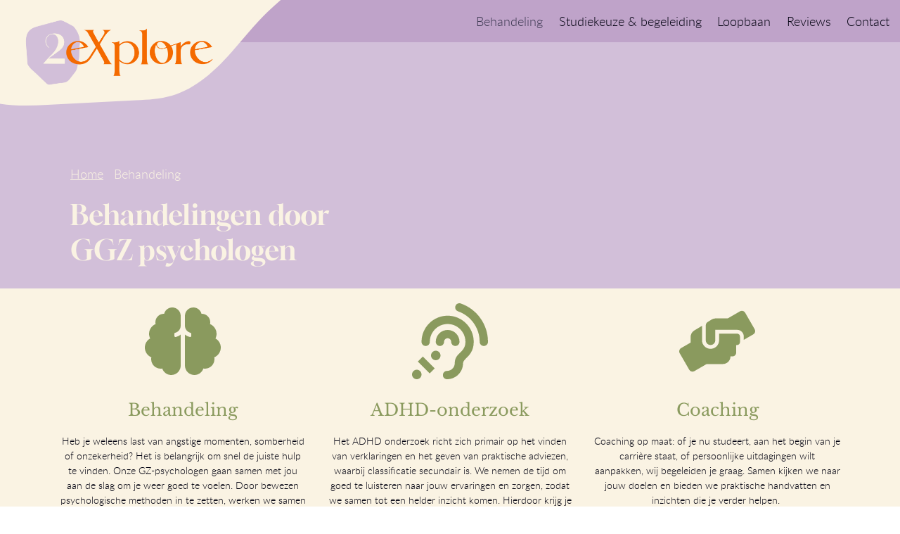

--- FILE ---
content_type: text/html
request_url: https://www.2explore.nl/behandeling/
body_size: 6257
content:
<!DOCTYPE html>
<html lang="nl">
    <head>
        <title>Behandelaanbod | Basis GGZ | Coaching | ADHD test - 2explore</title>
<meta charset="utf-8">
<meta name="viewport" content="width=device-width, initial-scale=1.0">
<meta name="description" content="Onze psychologen bieden basis GGZ behandelingen aan, doen ADHD onderzoek en gaan in coaching sessies met je aan de slag om weer in je kracht te komen.">
<meta name="keywords" content="behandeling basis GGZ psychologie psycholoog weesp CGT EMDR ACT IPT psychologenpraktijk psycholoog deventer">
<meta property="og:title" content="Behandelaanbod | Basis GGZ | Coaching | ADHD test">
<meta property="og:description" content="Onze psychologen bieden basis GGZ behandelingen aan, doen ADHD onderzoek en gaan in coaching sessies met je aan de slag om weer in je kracht te komen.">
<meta property="og:type" content="website">
<meta property="og:updated_time" content="1765881457">
<meta name="twitter:title" content="Behandelaanbod | Basis GGZ | Coaching | ADHD test">
<meta name="twitter:description" content="Onze psychologen bieden basis GGZ behandelingen aan, doen ADHD onderzoek en gaan in coaching sessies met je aan de slag om weer in je kracht te komen.">
        <link rel="shortcut icon" type="image/png" href="/assets/files/round-lila.png" data-href_alt="Round Lila">
        <link rel="canonical" href="https://www.2explore.nl/behandeling/">
        <link rel="preload" href="/assets/fonts/barlow/barlow-light.woff2" as="font" type="font/woff2" crossorigin="anonymous">
<link rel="preload" href="/assets/fonts/gloock/gloock-regular.woff2" as="font" type="font/woff2" crossorigin="anonymous">
<link rel="preload" href="/assets/fonts/lato/lato-light.woff2" as="font" type="font/woff2" crossorigin="anonymous">
<link rel="preload" href="/assets/fonts/libre-baskerville/libre-baskerville-regular.woff2" as="font" type="font/woff2" crossorigin="anonymous">
<link rel="stylesheet" href="/assets/css/fonts.css?v=1765881457">
        <link rel="stylesheet" href="/assets/css/website.css?v=1765881457">
        <link rel="stylesheet" href="/assets/css/page-985627.css?v=1765881457">
        <link rel="stylesheet" href="/assets/vendors/flatpickr/flatpickr.min.css">
<script>
    const LANGUAGE_CODE = 'nl';
</script>
<script src="/assets/vendors/jquery/jquery.min.js"></script>
        <script type="text/javascript">
    (function(c,l,a,r,i,t,y){
        c[a]=c[a]||function(){(c[a].q=c[a].q||[]).push(arguments)};
        t=l.createElement(r);t.async=1;t.src="https://www.clarity.ms/tag/"+i;
        y=l.getElementsByTagName(r)[0];y.parentNode.insertBefore(t,y);
    })(window, document, "clarity", "script", "p98a76lcfx");
</script>
        
        <script src="/js/script.js" defer data-domain="2explore.nl"></script>
        
    </head>
    <body>
        
        
        <div class="page" id="page-985627">
		<header class="block-112-1 dark" data-sticky="sticky">
			<div class="container container-1">
				<div class="row row-1">
					<div class="col col-1">
						<div class="box-1 light">
							<a class="media-1 dark" data-color="fill" href="/">
								<img src="/assets/files/logo-vector-lila-orange-png.png" alt srcset="/assets/files/logo-vector-lila-orange-png.480x0x0x100.png 480w, /assets/files/logo-vector-lila-orange-png.960x0x0x100.png 960w, /assets/files/logo-vector-lila-orange-png.1920x0x0x100.png 1920w, /assets/files/logo-vector-lila-orange-png.png 1921w" sizes="(max-width: 480px) 480px, (max-width: 960px) 960px, (max-width: 1920px) 1920px, 1921px">
							</a>
						</div>
					</div>
					<div class="col col-2">
						<div class="menu" data-menu_hamburger_size="sm" data-menu_snap_dropdown>
							<nav class="menu-1 light default-menu" data-levels="2">
								<ul><li class="has-submenu active page-985627"><a href="/behandeling/">Behandeling</a><div class="dropdown-menu-1 dark dropdown-menu"><ul><li class="page-988730"><a href="/behandeling/adhd-onderzoek/">ADHD-onderzoek</a></li><li class="page-985645"><a href="/behandelingbasisggz/">Behandeling basis GGZ</a></li><li class="page-987592"><a href="/coaching/">Coaching</a></li></ul></div></li><li class="has-submenu page-985644"><a href="/studiekeuze-en-begeleiding/">Studiekeuze &amp; begeleiding</a><div class="dropdown-menu-1 dark dropdown-menu"><ul><li class="page-988526"><a href="/studiekeuze-begeleiding/studiekeuze-onderzoek/">Studiekeuze onderzoek</a></li><li class="page-985628"><a href="/masterkeuze/">Masterkeuze onderzoek</a></li><li class="page-987593"><a href="/profielkeuze/">Profielkeuze</a></li><li class="page-987595"><a href="/secondopinioncito/">Second-opinion CITO</a></li></ul></div></li><li class="has-submenu page-988405"><a href="/loopbaan/">Loopbaan</a><div class="dropdown-menu-1 dark dropdown-menu"><ul><li class="page-985646"><a href="/www-2explore-nl/loopbaan/assessments/">Assessments</a></li><li class="page-1713013"><a href="/beroepskeuze-onderzoek/">Beroepskeuze onderzoek</a></li><li class="page-985561"><a href="/loopbaanonderzoek/">Loopbaan begeleiding</a></li></ul></div></li><li class="page-985359"><a href="/reviews/">Reviews</a></li><li class="has-submenu page-985370"><a href="/contact/">Contact</a><div class="dropdown-menu-1 dark dropdown-menu"><ul><li class="page-985195"><a href="/contact/blogs/">Blogs</a></li><li class="page-990226"><a href="/team/">Over ons</a></li><li class="page-1335118"><a href="/contact/vacatures/">Vacatures</a></li></ul></div></li></ul>
							</nav>
							<div class="control-1 light hamburger-menu-handler" data-color="fill"><svg xmlns="http://www.w3.org/2000/svg" width="24" height="24" viewBox="0 0 24 24" id="svg-x9qk87gcduueceo802t462ktrrofesfj"><path d="M3 18h18v-2H3v2zm0-5h18v-2H3v2zm0-7v2h18V6H3z"/></svg></div>
							<nav class="hamburger-menu-1 light hamburger-menu" data-levels="2">
								<div class="control-1 dark hamburger-menu-close" data-color="fill"><svg xmlns="http://www.w3.org/2000/svg" width="24" height="24" viewBox="0 0 24 24" id="svg-zvas4hnqy6wf38ydlqs54dvnr3xikp26"><path d="M19 6.41L17.59 5 12 10.59 6.41 5 5 6.41 10.59 12 5 17.59 6.41 19 12 13.41 17.59 19 19 17.59 13.41 12z"/></svg></div>
								<div class="container container-11">
									<div class="row row-11">
										<div class="col col-11">
											<div class="media-1 dark" data-color="fill">
												<img src="/assets/files/vector-lila-orange.png" alt="Vector Lila Orange" srcset="/assets/files/vector-lila-orange.480x0x0x100.png 480w, /assets/files/vector-lila-orange.960x0x0x100.png 960w, /assets/files/vector-lila-orange.1920x0x0x100.png 1920w, /assets/files/vector-lila-orange.png 1921w" sizes="(max-width: 480px) 480px, (max-width: 960px) 960px, (max-width: 1920px) 1920px, 1921px">
											</div>
											<div class="items">
												<ul><li class="has-submenu active page-985627"><a href="/behandeling/">Behandeling</a><ul><li class="page-988730"><a href="/behandeling/adhd-onderzoek/">ADHD-onderzoek</a></li><li class="page-985645"><a href="/behandelingbasisggz/">Behandeling basis GGZ</a></li><li class="page-987592"><a href="/coaching/">Coaching</a></li></ul></li><li class="has-submenu page-985644"><a href="/studiekeuze-en-begeleiding/">Studiekeuze &amp; begeleiding</a><ul><li class="page-988526"><a href="/studiekeuze-begeleiding/studiekeuze-onderzoek/">Studiekeuze onderzoek</a></li><li class="page-985628"><a href="/masterkeuze/">Masterkeuze onderzoek</a></li><li class="page-987593"><a href="/profielkeuze/">Profielkeuze</a></li><li class="page-987595"><a href="/secondopinioncito/">Second-opinion CITO</a></li></ul></li><li class="has-submenu page-988405"><a href="/loopbaan/">Loopbaan</a><ul><li class="page-985646"><a href="/www-2explore-nl/loopbaan/assessments/">Assessments</a></li><li class="page-1713013"><a href="/beroepskeuze-onderzoek/">Beroepskeuze onderzoek</a></li><li class="page-985561"><a href="/loopbaanonderzoek/">Loopbaan begeleiding</a></li></ul></li><li class="page-985359"><a href="/reviews/">Reviews</a></li><li class="has-submenu page-985370"><a href="/contact/">Contact</a><ul><li class="page-985195"><a href="/contact/blogs/">Blogs</a></li><li class="page-990226"><a href="/team/">Over ons</a></li><li class="page-1335118"><a href="/contact/vacatures/">Vacatures</a></li></ul></li></ul>
											</div>
										</div>
									</div>
								</div>
							</nav>
						</div>
					</div>
				</div>
			</div>
		</header>
		<header id="custom-header-standaard-9921280" class="dark" data-bg_scroll_speed="70">
			<div class="media-4 dark" data-size="1920x0">
				<img src="/assets/files/21.svg" alt>
			</div>
			<div class="container">
				<div class="row">
					<div class="col">
						<div class="box">
							<nav class="menu-5 light" data-home="home" data-separator="between">
								<ul><li><a href="/">Home</a></li><li class="active"><a>Behandeling</a></li></ul>
							</nav>
							<div class="heading-1 light">Behandelingen door GGZ psychologen</div>
						</div>
					</div>
				</div>
			</div>
			
		</header>
		<section id="custom-uitleg-met-icons-9878759" class="light">
			<div class="container container-1">
				<div class="row row-1">
					<article class="col col-1">
						<div class="box">
							<a class="icon-1 dark" data-color="fill" href="/behandelingbasisggz/">
								<svg xmlns="http://www.w3.org/2000/svg" viewBox="0 0 576 512" id="svg-r6xef4elqgrb3pfb34p4i4ix1bhe1ida"><path d="M208 0c-29.87 0-54.74 20.55-61.8 48.22-.75-.02-1.45-.22-2.2-.22-35.34 0-64 28.65-64 64 0 4.84.64 9.51 1.66 14.04C52.54 138 32 166.57 32 200c0 12.58 3.16 24.32 8.34 34.91C16.34 248.72 0 274.33 0 304c0 33.34 20.42 61.88 49.42 73.89-.9 4.57-1.42 9.28-1.42 14.11 0 39.76 32.23 72 72 72 4.12 0 8.1-.55 12.03-1.21C141.61 491.31 168.25 512 200 512c39.77 0 72-32.24 72-72V205.45c-10.91 8.98-23.98 15.45-38.36 18.39-4.97 1.02-9.64-2.82-9.64-7.89v-16.18c0-3.57 2.35-6.78 5.8-7.66 24.2-6.16 42.2-27.95 42.2-54.04V64c0-35.35-28.66-64-64-64zm368 304c0-29.67-16.34-55.28-40.34-69.09 5.17-10.59 8.34-22.33 8.34-34.91 0-33.43-20.54-62-49.66-73.96 1.02-4.53 1.66-9.2 1.66-14.04 0-35.35-28.66-64-64-64-.75 0-1.45.2-2.2.22C422.74 20.55 397.87 0 368 0c-35.34 0-64 28.65-64 64v74.07c0 26.09 17.99 47.88 42.2 54.04 3.46.88 5.8 4.09 5.8 7.66v16.18c0 5.07-4.68 8.91-9.64 7.89-14.38-2.94-27.44-9.41-38.36-18.39V440c0 39.76 32.23 72 72 72 31.75 0 58.39-20.69 67.97-49.21 3.93.67 7.91 1.21 12.03 1.21 39.77 0 72-32.24 72-72 0-4.83-.52-9.54-1.42-14.11 29-12.01 49.42-40.55 49.42-73.89z"/></svg>
							</a>
							<div class="heading-4 dark">Behandeling</div>
							<div class="text-4 dark">
								<p>Heb je weleens last van angstige momenten, somberheid of onzekerheid? Het is belangrijk om snel de juiste hulp te vinden. Onze GZ-psychologen gaan samen met jou aan de slag om je weer goed te voelen. Door bewezen psychologische methoden in te zetten, werken we samen aan het verbeteren van je welzijn en het terugvinden van je balans.</p>
							</div>
								<div class="button-wrapper">
								<a class="button-4 dark" href="/behandelingbasisggz/">lees meer</a>
							</div>
						</div>
					</article>
					<article class="col col-1">
						<div class="box">
							<a class="icon-1 dark" data-color="fill" href="/behandelingbasisggz/">
								<svg xmlns="http://www.w3.org/2000/svg" viewBox="0 0 512 512" id="svg-cr0pv0rqsul4b7bedhteg5vdbcc1cbn8"><path d="M216 260c0 15.464-12.536 28-28 28s-28-12.536-28-28c0-44.112 35.888-80 80-80s80 35.888 80 80c0 15.464-12.536 28-28 28s-28-12.536-28-28c0-13.234-10.767-24-24-24s-24 10.766-24 24zm24-176c-97.047 0-176 78.953-176 176 0 15.464 12.536 28 28 28s28-12.536 28-28c0-66.168 53.832-120 120-120s120 53.832 120 120c0 75.164-71.009 70.311-71.997 143.622L288 404c0 28.673-23.327 52-52 52-15.464 0-28 12.536-28 28s12.536 28 28 28c59.475 0 107.876-48.328 108-107.774.595-34.428 72-48.24 72-144.226 0-97.047-78.953-176-176-176zm-80 236c-17.673 0-32 14.327-32 32s14.327 32 32 32 32-14.327 32-32-14.327-32-32-32zM32 448c-17.673 0-32 14.327-32 32s14.327 32 32 32 32-14.327 32-32-14.327-32-32-32zm480-187.993c0-1.518-.012-3.025-.045-4.531C510.076 140.525 436.157 38.47 327.994 1.511c-14.633-4.998-30.549 2.809-35.55 17.442-5 14.633 2.81 30.549 17.442 35.55 85.906 29.354 144.61 110.513 146.077 201.953l.003.188c.026 1.118.033 2.236.033 3.363 0 15.464 12.536 28 28 28s28.001-12.536 28.001-28zM152.971 439.029l-80-80L39.03 392.97l80 80 33.941-33.941z"/></svg>
							</a>
							<div class="heading-4 dark">ADHD-onderzoek</div>
							<div class="text-4 dark">
								<p>Het ADHD onderzoek richt zich primair op het vinden van verklaringen en het geven van praktische adviezen, waarbij classificatie secundair is. We nemen de tijd om goed te luisteren naar jouw ervaringen en zorgen, zodat we samen tot een helder inzicht komen. Hierdoor krijg je de begeleiding die &eacute;cht bij je past.</p>
							</div>
								<div class="button-wrapper">
								<a class="button-4 dark" href="/behandeling/adhd-onderzoek/">lees meer</a>
							</div>
						</div>
					</article>
					<article class="col col-1">
						<div class="box">
							<a class="icon-1 dark" data-color="fill" href="/coaching/">
								<svg xmlns="http://www.w3.org/2000/svg" viewBox="0 0 640 512" id="svg-6b1hnbiprnbeundqoi7eko0s8746ksxi"><path d="M488 192H336v56c0 39.7-32.3 72-72 72s-72-32.3-72-72V126.4l-64.9 39C107.8 176.9 96 197.8 96 220.2v47.3l-80 46.2C.7 322.5-4.6 342.1 4.3 357.4l80 138.6c8.8 15.3 28.4 20.5 43.7 11.7L231.4 448H368c35.3 0 64-28.7 64-64h16c17.7 0 32-14.3 32-32v-64h8c13.3 0 24-10.7 24-24v-48c0-13.3-10.7-24-24-24zm147.7-37.4L555.7 16C546.9.7 527.3-4.5 512 4.3L408.6 64H306.4c-12 0-23.7 3.4-33.9 9.7L239 94.6c-9.4 5.8-15 16.1-15 27.1V248c0 22.1 17.9 40 40 40s40-17.9 40-40v-88h184c30.9 0 56 25.1 56 56v28.5l80-46.2c15.3-8.9 20.5-28.4 11.7-43.7z"/></svg>
							</a>
							<div class="heading-4 dark">Coaching</div>
							<div class="text-4 dark">
								<p>Coaching op maat: of je nu studeert, aan het begin van je carri&egrave;re staat, of persoonlijke uitdagingen wilt aanpakken, wij begeleiden je graag. Samen kijken we naar jouw doelen en bieden we praktische handvatten en inzichten die je verder helpen.&nbsp;</p>
							</div>
								<div class="button-wrapper">
								<a class="button-4 dark" href="/coaching/">lees meer</a>
							</div>
						</div>
					</article>
				</div>
			</div>
		</section>
		<section class="block-110-1 light" data-bg_scroll_speed="70" data-anchor="bel-me-terug">
			<div class="container container-1">
				<div class="row row-1">
					<div class="col col-1">
						<div class="box">
							<h1 class="heading-2 has-sub dark">Liever even bellen?</h1>
							<h2 class="heading-5 dark">Laat je nummer achter, dan bellen we je z.s.m. terug.</h2>
							<form class="form-1" data-form_type="response" data-form_id="3" action="/scripts/response.php" novalidate id="form-3-1">
								<input type="hidden" name="id" value="3">
								<div class="form-field-0">
									<input type="text" name="field_0" required autocomplete="off">
								</div>
								<div class="form-field-1 dark">
									<input type="text" placeholder="Naam" name="field_1" required="required">
								</div>
								<div class="form-field-1 dark">
									<input type="tel" placeholder="Telefoonnummer" name="field_3" value="" required="required">
								</div>
								<button class="button-1 dark g-recaptcha" data-sitekey="6LdVpyEaAAAAAFFSQvL6nLuFQsAbISeYEiM2h381" data-action="submit" data-type="v3" data-callback="submitForm3_1">BEL ME TERUG</button>
							</form>
							<script>
								function submitForm3_1(token) {
									$('#form-3-1').trigger('submit', [token]);
								}
							</script>
						</div>
					</div>
				</div>
				<div class="row row-2">
					<div class="col col-2">
						<div class="icon-wrapper">
							
							
							<a class="icon-3 dark" data-color="fill" href="https://www.instagram.com/2explore.nl/" target="_blank">
								<svg xmlns="http://www.w3.org/2000/svg" width="24" height="24" viewBox="0 0 24 24" id="svg-isgeq2uysv7jybzftbdyavh63oakbko6"><path d="M12 2c5.514 0 10 4.486 10 10s-4.486 10-10 10-10-4.486-10-10 4.486-10 10-10zm0-2c-6.627 0-12 5.373-12 12s5.373 12 12 12 12-5.373 12-12-5.373-12-12-12zm0 7.082c1.602 0 1.792.006 2.425.035 1.627.074 2.385.845 2.46 2.459.028.633.034.822.034 2.424s-.006 1.792-.034 2.424c-.075 1.613-.832 2.386-2.46 2.46-.633.028-.822.035-2.425.035-1.602 0-1.792-.006-2.424-.035-1.63-.075-2.385-.849-2.46-2.46-.028-.632-.035-.822-.035-2.424s.007-1.792.035-2.424c.074-1.615.832-2.386 2.46-2.46.632-.029.822-.034 2.424-.034zm0-1.082c-1.63 0-1.833.007-2.474.037-2.18.1-3.39 1.309-3.49 3.489-.029.641-.036.845-.036 2.474 0 1.63.007 1.834.036 2.474.1 2.179 1.31 3.39 3.49 3.49.641.029.844.036 2.474.036 1.63 0 1.834-.007 2.475-.036 2.176-.1 3.391-1.309 3.489-3.49.029-.64.036-.844.036-2.474 0-1.629-.007-1.833-.036-2.474-.098-2.177-1.309-3.39-3.489-3.489-.641-.03-.845-.037-2.475-.037zm0 2.919c-1.701 0-3.081 1.379-3.081 3.081s1.38 3.081 3.081 3.081 3.081-1.379 3.081-3.081c0-1.701-1.38-3.081-3.081-3.081zm0 5.081c-1.105 0-2-.895-2-2 0-1.104.895-2 2-2 1.104 0 2.001.895 2.001 2s-.897 2-2.001 2zm3.202-5.922c-.397 0-.72.322-.72.72 0 .397.322.72.72.72.398 0 .721-.322.721-.72 0-.398-.322-.72-.721-.72z"/></svg>
							</a>
							<a class="icon-3 dark" data-color="fill" href="https://www.linkedin.com/company/2explore-psychologisch-adviesbureau-voor-studie--loopbaan--en-beroepskeuze/" target="_blank">
								<svg xmlns="http://www.w3.org/2000/svg" width="24" height="24" viewBox="0 0 24 24" id="svg-2c2e45ior0j0iuytc37krz5hpp02r8z3"><path d="M12 2c5.514 0 10 4.486 10 10s-4.486 10-10 10-10-4.486-10-10 4.486-10 10-10zm0-2c-6.627 0-12 5.373-12 12s5.373 12 12 12 12-5.373 12-12-5.373-12-12-12zm-2 8c0 .557-.447 1.008-1 1.008s-1-.45-1-1.008c0-.557.447-1.008 1-1.008s1 .452 1 1.008zm0 2h-2v6h2v-6zm3 0h-2v6h2v-2.861c0-1.722 2.002-1.881 2.002 0v2.861h1.998v-3.359c0-3.284-3.128-3.164-4-1.548v-1.093z"/></svg>
							</a>
						</div>
					</div>
				</div>
				<div class="row row-3">
					<div class="col col-4">
						<div class="box-2">
							<div class="heading-6 dark">2eXplore</div>
							<div class="text-6 dark">
								<p>2eXplore biedt onderzoek op het gebied van studie- en beroepskeuze en loopbaan. Behandeling wordt geboden in de basis GGZ. Daarnaast bieden wij particuliere zorg aan kinderen zonder wachtlijsten. Wij hebben een vestiging in Deventer en Weesp (regio Amsterdam / Gooi)</p>
							</div>
							
						</div>
					</div>
					<div class="col col-5">
						<div class="box-5">
							<div class="heading-6 dark">Vestigingen</div>
							<div class="text-6 dark">
								<p><span style="font-family: 'Libre Baskerville'; font-weight: 400;"><strong>Vestiging Deventer / Apeldoorn / Zutphen</strong></span><br>Assenstraat 8<br>7411 JT Deventer</p>
								<p><strong><span style="font-family: 'Libre Baskerville'; font-weight: 400;">Vestiging Weesp</span><br></strong>Leeuwenveldseweg 14-M<br>1382 LX Weesp</p>
							</div>
						</div>
						<div class="box-4 empty">
							
							
						</div>
					</div>
					<div class="col col-3">
						<div class="box-3">
							<div class="heading-6 dark">Contact</div>
							<div class="text-6 dark">
			<p><span style="font-family: 'Libre Baskerville'; font-weight: 400;"><strong>M</strong></span> <a href="tel:06 20 45 21 03">06 20 45 21 03</a><br><span style="font-family: 'Libre Baskerville'; font-weight: 400;"><strong>M</strong></span> <a href="tel:06 44 29 34 20">06 44 29 34 20</a><br><span style="font-family: 'Libre Baskerville'; font-weight: 400;"><strong>E</strong></span>&nbsp;<a href="mailto:&#105;&#110;&#102;&#111;&#64;&#50;&#101;&#120;&#112;&#108;&#111;&#114;&#101;&#46;&#110;&#108;">&#105;&#110;&#102;&#111;&#64;&#50;&#101;&#120;&#112;&#108;&#111;&#114;&#101;&#46;&#110;&#108;</a></p>
			<p></p>
		</div>
						</div>
					</div>
				</div>
			</div>
		</section>
		<footer class="block-13-1 light">
			<div class="container container-1">
				<div class="row row-1">
					<div class="col col-1">
						<div class="text-6 dark">
							<p>&copy; 2eXplore |&nbsp; <a href="/assets/files/privacy-2explore-1.doc" data-href_alt="Privacy 2explore (1)">privacy verklaring&nbsp;</a> |&nbsp; <a href="/assets/files/statuut-2explore.pdf" data-href_alt="Statuut 2eXplore">algemene voorwaarden</a></p>
						</div>
					</div>
					<div class="col col-2">
						<div class="text-6 dark">
							<p>KVK: 88768899|&nbsp; AGB praktijk:&nbsp; 94067380&nbsp; |&nbsp; AGB zorgverlener: 94113682&nbsp;</p>
						</div>
					</div>
				</div>
			</div>
		</footer>
	</div>

        
        <script src="/assets/vendors/flatpickr/flatpickr.min.js"></script>
<script src="/assets/js/script.js?v=1765881457"></script>
<script>
    window.addEventListener('load', () => {
        new Menu();
new Scroll();
new Sticky();
new Form();
new Anchor();


if (window.parent !== window) {
            window.parent.postMessage({'height': document.body.scrollHeight});
        }
    });
</script>
    </body>
</html>

--- FILE ---
content_type: text/css
request_url: https://www.2explore.nl/assets/css/fonts.css?v=1765881457
body_size: 83
content:
@charset 'UTF-8';

@font-face {
	font-family: 'Barlow';
	font-weight: 300;
	font-display: swap;
	src: url('/assets/fonts/barlow/barlow-light.woff2') format('woff2'),
	     url('/assets/fonts/barlow/barlow-light.woff') format('woff');
}
@font-face {
	font-family: 'Gloock';
	font-weight: 400;
	font-display: swap;
	src: url('/assets/fonts/gloock/gloock-regular.woff2') format('woff2'),
	     url('/assets/fonts/gloock/gloock-regular.woff') format('woff');
}
@font-face {
	font-family: 'lato-light';
	font-weight: 300;
	font-display: swap;
	src: url('/assets/fonts/lato/lato-light.woff2') format('woff2'),
	     url('/assets/fonts/lato/lato-light.woff') format('woff');
}
@font-face {
	font-family: 'Libre Baskerville';
	font-weight: 400;
	font-display: swap;
	src: url('/assets/fonts/libre-baskerville/libre-baskerville-regular.woff2') format('woff2'),
	     url('/assets/fonts/libre-baskerville/libre-baskerville-regular.woff') format('woff');
}


--- FILE ---
content_type: text/css
request_url: https://www.2explore.nl/assets/css/website.css?v=1765881457
body_size: 20680
content:
::placeholder{opacity:1}body,div,header,nav,main,section,article,footer,h1,h2,h3,h4,h5,h6,p,a,span,dl,dt,dd,ol,ul,li,pre,xmp,figure,fieldset,legend,label,input,select,textarea,button,x-shape,x-shape-bg,x-gallery{box-sizing:border-box}body,h1,h2,h3,h4,h5,h6,p,dl,dd,ol,ul,hr,pre,xmp,figure,fieldset,input,select,textarea,button{margin:0}h1,h2,h3,h4,h5,h6{font-size:inherit;font-weight:inherit}ol,ul,fieldset,legend,input,textarea,button,th,td{padding:0}a,input,select,textarea,button,[contenteditable],[tabindex]{outline:none}a{color:inherit;-webkit-tap-highlight-color:transparent;text-decoration:none}a img{border-width:0}hr{border-style:solid;border-width:1px 0 0}fieldset,iframe{border-width:0}input:focus,select:focus,textarea:focus,button:focus{outline:none}input[type="button"],input[type="color"],input[type="date"],input[type="datetime-local"],input[type="email"],input[type="file"],input[type="month"],input[type="number"],input[type="password"],input[type="reset"],input[type="search"],input[type="submit"],input[type="tel"],input[type="text"],input[type="time"],input[type="url"],input[type="week"],select,textarea,button{border-radius:0;border-width:0;color:inherit;font:inherit}input[type="date"],input[type="datetime-local"],input[type="email"],input[type="file"],input[type="number"],input[type="password"],input[type="search"],input[type="tel"],input[type="text"],input[type="url"],textarea{appearance:none;background-color:transparent;display:block;width:100%}input[type="button"],input[type="reset"],input[type="submit"],button{appearance:button;cursor:pointer;white-space:nowrap}input[type="image"]{border-radius:0}button{background-color:transparent;border-width:0}table{border-collapse:collapse}th{text-align:left}x-shape,x-shape-bg,x-gallery{display:block}@keyframes spin{from{transform:rotate(0deg)}to{transform:rotate(360deg)}}.measure{display:block !important;overflow:hidden !important;visibility:hidden !important}.noheight{height:auto !important;max-height:none !important}.nowidth{max-width:none !important;width:auto !important}.notransform{transform:none !important}.notransition{transition-property:none !important}.container,.row,.col{display:flex;position:relative}.container,.col{flex-direction:column}.container>.row:first-child:last-child,.col>.row:first-child:last-child{flex-grow:1}.container{justify-content:center;margin-left:auto;margin-right:auto;max-width:100%;width:1024px}.row,.col{max-height:100%}.row{flex-wrap:wrap}.col{width:100%}.col>*{max-width:100%}.clearfix{clear:both;display:none}.hidden-xs{display:none !important}.visible-xs{display:block !important}.span-xs{padding:0 !important}.span-h-xs{padding-left:0 !important;padding-right:0 !important}.span-v-xs{padding-bottom:0 !important;padding-top:0 !important}.row-xs-split{flex-wrap:nowrap;justify-content:space-between}.row-xs-split>.col{width:auto}.col-xs-1{width:8.33333333%}.col-xs-2{width:16.66666667%}.col-xs-3{width:25%}.col-xs-4{width:33.33333333%}.col-xs-5{width:41.66666667%}.col-xs-6{width:50%}.col-xs-7{width:58.33333333%}.col-xs-8{width:66.66666667%}.col-xs-9{width:75%}.col-xs-10{width:83.33333333%}.col-xs-11{width:91.66666667%}.col-xs-12{width:100%}.col-xs-offset-0{margin-left:0}.col-xs-offset-1{margin-left:8.33333333%}.col-xs-offset-2{margin-left:16.66666667%}.col-xs-offset-3{margin-left:25%}.col-xs-offset-4{margin-left:33.33333333%}.col-xs-offset-5{margin-left:41.66666667%}.col-xs-offset-6{margin-left:50%}.col-xs-offset-7{margin-left:58.33333333%}.col-xs-offset-8{margin-left:66.66666667%}.col-xs-offset-9{margin-left:75%}.col-xs-offset-10{margin-left:83.33333333%}.col-xs-offset-11{margin-left:91.66666667%}.col-xs-offset-12{margin-left:100%}.col-xs-pull-0{right:0}.col-xs-pull-1{right:8.33333333%}.col-xs-pull-2{right:16.66666667%}.col-xs-pull-3{right:25%}.col-xs-pull-4{right:33.33333333%}.col-xs-pull-5{right:41.66666667%}.col-xs-pull-6{right:50%}.col-xs-pull-7{right:58.33333333%}.col-xs-pull-8{right:66.66666667%}.col-xs-pull-9{right:75%}.col-xs-pull-10{right:83.33333333%}.col-xs-pull-11{right:91.66666667%}.col-xs-pull-12{right:100%}.col-xs-push-0{left:0}.col-xs-push-1{left:8.33333333%}.col-xs-push-2{left:16.66666667%}.col-xs-push-3{left:25%}.col-xs-push-4{left:33.33333333%}.col-xs-push-5{left:41.66666667%}.col-xs-push-6{left:50%}.col-xs-push-7{left:58.33333333%}.col-xs-push-8{left:66.66666667%}.col-xs-push-9{left:75%}.col-xs-push-10{left:83.33333333%}.col-xs-push-11{left:91.66666667%}.col-xs-push-12{left:100%}@media (min-width:480px){.hidden-sm{display:none !important}.visible-sm{display:block !important}.span-sm{padding:0 !important}.span-h-sm{padding-left:0 !important;padding-right:0 !important}.span-v-sm{padding-bottom:0 !important;padding-top:0 !important}.row-sm-split{flex-wrap:nowrap;justify-content:space-between}.row-sm-split>.col{width:auto}.col-sm-1{width:8.33333333%}.col-sm-2{width:16.66666667%}.col-sm-3{width:25%}.col-sm-4{width:33.33333333%}.col-sm-5{width:41.66666667%}.col-sm-6{width:50%}.col-sm-7{width:58.33333333%}.col-sm-8{width:66.66666667%}.col-sm-9{width:75%}.col-sm-10{width:83.33333333%}.col-sm-11{width:91.66666667%}.col-sm-12{width:100%}.col-sm-offset-0{margin-left:0}.col-sm-offset-1{margin-left:8.33333333%}.col-sm-offset-2{margin-left:16.66666667%}.col-sm-offset-3{margin-left:25%}.col-sm-offset-4{margin-left:33.33333333%}.col-sm-offset-5{margin-left:41.66666667%}.col-sm-offset-6{margin-left:50%}.col-sm-offset-7{margin-left:58.33333333%}.col-sm-offset-8{margin-left:66.66666667%}.col-sm-offset-9{margin-left:75%}.col-sm-offset-10{margin-left:83.33333333%}.col-sm-offset-11{margin-left:91.66666667%}.col-sm-offset-12{margin-left:100%}.col-sm-pull-0{right:0}.col-sm-pull-1{right:8.33333333%}.col-sm-pull-2{right:16.66666667%}.col-sm-pull-3{right:25%}.col-sm-pull-4{right:33.33333333%}.col-sm-pull-5{right:41.66666667%}.col-sm-pull-6{right:50%}.col-sm-pull-7{right:58.33333333%}.col-sm-pull-8{right:66.66666667%}.col-sm-pull-9{right:75%}.col-sm-pull-10{right:83.33333333%}.col-sm-pull-11{right:91.66666667%}.col-sm-pull-12{right:100%}.col-sm-push-0{left:0}.col-sm-push-1{left:8.33333333%}.col-sm-push-2{left:16.66666667%}.col-sm-push-3{left:25%}.col-sm-push-4{left:33.33333333%}.col-sm-push-5{left:41.66666667%}.col-sm-push-6{left:50%}.col-sm-push-7{left:58.33333333%}.col-sm-push-8{left:66.66666667%}.col-sm-push-9{left:75%}.col-sm-push-10{left:83.33333333%}.col-sm-push-11{left:91.66666667%}.col-sm-push-12{left:100%}}@media (min-width:768px){.hidden-md{display:none !important}.visible-md{display:block !important}.span-md{padding:0 !important}.span-h-md{padding-left:0 !important;padding-right:0 !important}.span-v-md{padding-bottom:0 !important;padding-top:0 !important}.row-md-split{flex-wrap:nowrap;justify-content:space-between}.row-md-split>.col{width:auto}.col-md-1{width:8.33333333%}.col-md-2{width:16.66666667%}.col-md-3{width:25%}.col-md-4{width:33.33333333%}.col-md-5{width:41.66666667%}.col-md-6{width:50%}.col-md-7{width:58.33333333%}.col-md-8{width:66.66666667%}.col-md-9{width:75%}.col-md-10{width:83.33333333%}.col-md-11{width:91.66666667%}.col-md-12{width:100%}.col-md-offset-0{margin-left:0}.col-md-offset-1{margin-left:8.33333333%}.col-md-offset-2{margin-left:16.66666667%}.col-md-offset-3{margin-left:25%}.col-md-offset-4{margin-left:33.33333333%}.col-md-offset-5{margin-left:41.66666667%}.col-md-offset-6{margin-left:50%}.col-md-offset-7{margin-left:58.33333333%}.col-md-offset-8{margin-left:66.66666667%}.col-md-offset-9{margin-left:75%}.col-md-offset-10{margin-left:83.33333333%}.col-md-offset-11{margin-left:91.66666667%}.col-md-offset-12{margin-left:100%}.col-md-pull-0{right:0}.col-md-pull-1{right:8.33333333%}.col-md-pull-2{right:16.66666667%}.col-md-pull-3{right:25%}.col-md-pull-4{right:33.33333333%}.col-md-pull-5{right:41.66666667%}.col-md-pull-6{right:50%}.col-md-pull-7{right:58.33333333%}.col-md-pull-8{right:66.66666667%}.col-md-pull-9{right:75%}.col-md-pull-10{right:83.33333333%}.col-md-pull-11{right:91.66666667%}.col-md-pull-12{right:100%}.col-md-push-0{left:0}.col-md-push-1{left:8.33333333%}.col-md-push-2{left:16.66666667%}.col-md-push-3{left:25%}.col-md-push-4{left:33.33333333%}.col-md-push-5{left:41.66666667%}.col-md-push-6{left:50%}.col-md-push-7{left:58.33333333%}.col-md-push-8{left:66.66666667%}.col-md-push-9{left:75%}.col-md-push-10{left:83.33333333%}.col-md-push-11{left:91.66666667%}.col-md-push-12{left:100%}}@media (min-width:1024px){.hidden-lg{display:none !important}.visible-lg{display:block !important}.span-lg{padding:0 !important}.span-h-lg{padding-left:0 !important;padding-right:0 !important}.span-v-lg{padding-bottom:0 !important;padding-top:0 !important}.row-lg-split{flex-wrap:nowrap;justify-content:space-between}.row-lg-split>.col{width:auto}.col-lg-1{width:8.33333333%}.col-lg-2{width:16.66666667%}.col-lg-3{width:25%}.col-lg-4{width:33.33333333%}.col-lg-5{width:41.66666667%}.col-lg-6{width:50%}.col-lg-7{width:58.33333333%}.col-lg-8{width:66.66666667%}.col-lg-9{width:75%}.col-lg-10{width:83.33333333%}.col-lg-11{width:91.66666667%}.col-lg-12{width:100%}.col-lg-offset-0{margin-left:0}.col-lg-offset-1{margin-left:8.33333333%}.col-lg-offset-2{margin-left:16.66666667%}.col-lg-offset-3{margin-left:25%}.col-lg-offset-4{margin-left:33.33333333%}.col-lg-offset-5{margin-left:41.66666667%}.col-lg-offset-6{margin-left:50%}.col-lg-offset-7{margin-left:58.33333333%}.col-lg-offset-8{margin-left:66.66666667%}.col-lg-offset-9{margin-left:75%}.col-lg-offset-10{margin-left:83.33333333%}.col-lg-offset-11{margin-left:91.66666667%}.col-lg-offset-12{margin-left:100%}.col-lg-pull-0{right:0}.col-lg-pull-1{right:8.33333333%}.col-lg-pull-2{right:16.66666667%}.col-lg-pull-3{right:25%}.col-lg-pull-4{right:33.33333333%}.col-lg-pull-5{right:41.66666667%}.col-lg-pull-6{right:50%}.col-lg-pull-7{right:58.33333333%}.col-lg-pull-8{right:66.66666667%}.col-lg-pull-9{right:75%}.col-lg-pull-10{right:83.33333333%}.col-lg-pull-11{right:91.66666667%}.col-lg-pull-12{right:100%}.col-lg-push-0{left:0}.col-lg-push-1{left:8.33333333%}.col-lg-push-2{left:16.66666667%}.col-lg-push-3{left:25%}.col-lg-push-4{left:33.33333333%}.col-lg-push-5{left:41.66666667%}.col-lg-push-6{left:50%}.col-lg-push-7{left:58.33333333%}.col-lg-push-8{left:66.66666667%}.col-lg-push-9{left:75%}.col-lg-push-10{left:83.33333333%}.col-lg-push-11{left:91.66666667%}.col-lg-push-12{left:100%}}@media (min-width:1280px){.hidden-xl{display:none !important}.visible-xl{display:block !important}.span-xl{padding:0 !important}.span-h-xl{padding-left:0 !important;padding-right:0 !important}.span-v-xl{padding-bottom:0 !important;padding-top:0 !important}.row-xl-split{flex-wrap:nowrap;justify-content:space-between}.row-xl-split>.col{width:auto}.col-xl-1{width:8.33333333%}.col-xl-2{width:16.66666667%}.col-xl-3{width:25%}.col-xl-4{width:33.33333333%}.col-xl-5{width:41.66666667%}.col-xl-6{width:50%}.col-xl-7{width:58.33333333%}.col-xl-8{width:66.66666667%}.col-xl-9{width:75%}.col-xl-10{width:83.33333333%}.col-xl-11{width:91.66666667%}.col-xl-12{width:100%}.col-xl-offset-0{margin-left:0}.col-xl-offset-1{margin-left:8.33333333%}.col-xl-offset-2{margin-left:16.66666667%}.col-xl-offset-3{margin-left:25%}.col-xl-offset-4{margin-left:33.33333333%}.col-xl-offset-5{margin-left:41.66666667%}.col-xl-offset-6{margin-left:50%}.col-xl-offset-7{margin-left:58.33333333%}.col-xl-offset-8{margin-left:66.66666667%}.col-xl-offset-9{margin-left:75%}.col-xl-offset-10{margin-left:83.33333333%}.col-xl-offset-11{margin-left:91.66666667%}.col-xl-offset-12{margin-left:100%}.col-xl-pull-0{right:0}.col-xl-pull-1{right:8.33333333%}.col-xl-pull-2{right:16.66666667%}.col-xl-pull-3{right:25%}.col-xl-pull-4{right:33.33333333%}.col-xl-pull-5{right:41.66666667%}.col-xl-pull-6{right:50%}.col-xl-pull-7{right:58.33333333%}.col-xl-pull-8{right:66.66666667%}.col-xl-pull-9{right:75%}.col-xl-pull-10{right:83.33333333%}.col-xl-pull-11{right:91.66666667%}.col-xl-pull-12{right:100%}.col-xl-push-0{left:0}.col-xl-push-1{left:8.33333333%}.col-xl-push-2{left:16.66666667%}.col-xl-push-3{left:25%}.col-xl-push-4{left:33.33333333%}.col-xl-push-5{left:41.66666667%}.col-xl-push-6{left:50%}.col-xl-push-7{left:58.33333333%}.col-xl-push-8{left:66.66666667%}.col-xl-push-9{left:75%}.col-xl-push-10{left:83.33333333%}.col-xl-push-11{left:91.66666667%}.col-xl-push-12{left:100%}}body{overflow-x:hidden}body.disabled::after,body.loading::after{content:"";inset:0;position:fixed}body.loading{opacity:0.5}.page{align-items:center;display:flex;flex-direction:column;justify-content:flex-start;min-height:100vh;position:relative}.page>*{width:100%}.page header,.page section,.page footer{display:flex;flex-direction:column;flex-shrink:0;position:relative}.page header>*,.page section>*,.page footer>*{max-width:100%}.page header>.container,.page section>.container,.page footer>.container{flex-grow:1;max-height:100%}div:not(.timeline):empty,article:empty,form:empty,fieldset:empty{padding:0 !important}.box,[class^="box-"],[class*=" box-"]{position:relative}.box,[class^="box-"],[class*=" box-"],.box>x-shape,[class^="box-"]>x-shape,[class*=" box-"]>x-shape{display:flex;flex-direction:column}.box:last-child,[class^="box-"]:last-child,[class*=" box-"]:last-child{margin-bottom:0 !important;margin-right:0 !important}.menu-1 ul,.menu-2 ul,.menu-3 ul,.menu-4 ul,.menu-5 ul,.menu-6 ul,.dropdown-menu-1 ul,.dropdown-menu-2 ul,.dropdown-menu-3 ul,.hamburger-menu-1 ul,.hamburger-menu-2 ul,.hamburger-menu-3 ul,.hamburger-menu-4 ul{display:flex;flex-direction:column;list-style-type:none}.menu-1 ul li>a,.menu-2 ul li>a,.menu-3 ul li>a,.menu-4 ul li>a,.menu-5 ul li>a,.menu-6 ul li>a,.dropdown-menu-1 ul li>a,.dropdown-menu-2 ul li>a,.dropdown-menu-3 ul li>a,.hamburger-menu-1 ul li>a,.hamburger-menu-2 ul li>a,.hamburger-menu-3 ul li>a,.hamburger-menu-4 ul li>a,.menu-1 ul li>a span,.menu-2 ul li>a span,.menu-3 ul li>a span,.menu-4 ul li>a span,.menu-5 ul li>a span,.menu-6 ul li>a span,.dropdown-menu-1 ul li>a span,.dropdown-menu-2 ul li>a span,.dropdown-menu-3 ul li>a span,.hamburger-menu-1 ul li>a span,.hamburger-menu-2 ul li>a span,.hamburger-menu-3 ul li>a span,.hamburger-menu-4 ul li>a span{display:block}.menu-1 ul li>a .image>img,.menu-2 ul li>a .image>img,.menu-3 ul li>a .image>img,.menu-4 ul li>a .image>img,.menu-5 ul li>a .image>img,.menu-6 ul li>a .image>img,.dropdown-menu-1 ul li>a .image>img,.dropdown-menu-2 ul li>a .image>img,.dropdown-menu-3 ul li>a .image>img,.hamburger-menu-1 ul li>a .image>img,.hamburger-menu-2 ul li>a .image>img,.hamburger-menu-3 ul li>a .image>img,.hamburger-menu-4 ul li>a .image>img,.menu-1 ul li>a .icon>img,.menu-2 ul li>a .icon>img,.menu-3 ul li>a .icon>img,.menu-4 ul li>a .icon>img,.menu-5 ul li>a .icon>img,.menu-6 ul li>a .icon>img,.dropdown-menu-1 ul li>a .icon>img,.dropdown-menu-2 ul li>a .icon>img,.dropdown-menu-3 ul li>a .icon>img,.hamburger-menu-1 ul li>a .icon>img,.hamburger-menu-2 ul li>a .icon>img,.hamburger-menu-3 ul li>a .icon>img,.hamburger-menu-4 ul li>a .icon>img,.menu-1 ul li>a .image>svg,.menu-2 ul li>a .image>svg,.menu-3 ul li>a .image>svg,.menu-4 ul li>a .image>svg,.menu-5 ul li>a .image>svg,.menu-6 ul li>a .image>svg,.dropdown-menu-1 ul li>a .image>svg,.dropdown-menu-2 ul li>a .image>svg,.dropdown-menu-3 ul li>a .image>svg,.hamburger-menu-1 ul li>a .image>svg,.hamburger-menu-2 ul li>a .image>svg,.hamburger-menu-3 ul li>a .image>svg,.hamburger-menu-4 ul li>a .image>svg,.menu-1 ul li>a .icon>svg,.menu-2 ul li>a .icon>svg,.menu-3 ul li>a .icon>svg,.menu-4 ul li>a .icon>svg,.menu-5 ul li>a .icon>svg,.menu-6 ul li>a .icon>svg,.dropdown-menu-1 ul li>a .icon>svg,.dropdown-menu-2 ul li>a .icon>svg,.dropdown-menu-3 ul li>a .icon>svg,.hamburger-menu-1 ul li>a .icon>svg,.hamburger-menu-2 ul li>a .icon>svg,.hamburger-menu-3 ul li>a .icon>svg,.hamburger-menu-4 ul li>a .icon>svg{max-height:100%;max-width:100%;min-height:100%;min-width:100%;vertical-align:top}.menu-1 ul li>a .image>img,.menu-2 ul li>a .image>img,.menu-3 ul li>a .image>img,.menu-4 ul li>a .image>img,.menu-5 ul li>a .image>img,.menu-6 ul li>a .image>img,.dropdown-menu-1 ul li>a .image>img,.dropdown-menu-2 ul li>a .image>img,.dropdown-menu-3 ul li>a .image>img,.hamburger-menu-1 ul li>a .image>img,.hamburger-menu-2 ul li>a .image>img,.hamburger-menu-3 ul li>a .image>img,.hamburger-menu-4 ul li>a .image>img{object-fit:cover}.menu-1 ul li>a .icon>img,.menu-2 ul li>a .icon>img,.menu-3 ul li>a .icon>img,.menu-4 ul li>a .icon>img,.menu-5 ul li>a .icon>img,.menu-6 ul li>a .icon>img,.dropdown-menu-1 ul li>a .icon>img,.dropdown-menu-2 ul li>a .icon>img,.dropdown-menu-3 ul li>a .icon>img,.hamburger-menu-1 ul li>a .icon>img,.hamburger-menu-2 ul li>a .icon>img,.hamburger-menu-3 ul li>a .icon>img,.hamburger-menu-4 ul li>a .icon>img{object-fit:contain}.menu-1 ul li:last-child,.menu-2 ul li:last-child,.menu-3 ul li:last-child,.menu-4 ul li:last-child,.menu-5 ul li:last-child,.menu-6 ul li:last-child,.dropdown-menu-1 ul li:last-child,.dropdown-menu-2 ul li:last-child,.dropdown-menu-3 ul li:last-child,.hamburger-menu-1 ul li:last-child,.hamburger-menu-2 ul li:last-child,.hamburger-menu-3 ul li:last-child,.hamburger-menu-4 ul li:last-child{margin-bottom:0 !important;margin-right:0 !important}.menu-1>ul:last-child,.dropdown-menu-1>ul:last-child,.dropdown-menu-2>ul:last-child{margin-bottom:0 !important;margin-right:0 !important}.menu-2 ul:last-child,.menu-3 ul:last-child,.menu-4 ul:last-child,.menu-5 ul:last-child,.menu-6 ul:last-child,.dropdown-menu-3 ul:last-child,.hamburger-menu-1 ul:last-child,.hamburger-menu-2 ul:last-child,.hamburger-menu-3 ul:last-child,.hamburger-menu-4 ul:last-child{margin-bottom:0 !important;margin-right:0 !important}.menu-1,.menu-2,.menu-3,.menu-4,.menu-5,.menu-6{display:flex;flex-direction:column}.menu-1:last-child,.menu-2:last-child,.menu-3:last-child,.menu-4:last-child,.menu-5:last-child,.menu-6:last-child{margin-bottom:0 !important;margin-right:0 !important}.dropdown-menu-1 li ul,.dropdown-menu-2 li ul{position:fixed}.dropdown-menu-1 li:not(.enter)>ul,.dropdown-menu-2 li:not(.enter)>ul{display:none}.dropdown-menu-2>ul>li>a{display:flex}.dropdown-menu-2>ul>li>a .icon{flex-shrink:0}.dropdown-menu-2>ul>li>a .text{align-self:center}.dropdown-menu-3{display:flex;justify-content:center;left:0;right:0}.dropdown-menu-3>ul{display:flex;flex-wrap:wrap;max-width:100%}.hamburger-menu-1>.container,.hamburger-menu-2>.container,.hamburger-menu-3>.container,.hamburger-menu-4>.container{min-height:100%}.hamburger-menu-1>.container>.row:last-child,.hamburger-menu-2>.container>.row:last-child,.hamburger-menu-3>.container>.row:last-child,.hamburger-menu-4>.container>.row:last-child{flex-grow:1}.hamburger-menu-1{bottom:0;top:0}.hamburger-menu-2{bottom:0}.hamburger-menu-3{top:0}.hamburger-menu-4{bottom:0;top:0}.filter-menu-1>.container,.filter-menu-2>.container,.filter-menu-3>.container{min-height:100%}.filter-menu-1>.container>.row:last-child,.filter-menu-2>.container>.row:last-child,.filter-menu-3>.container>.row:last-child{flex-grow:1}.filter-menu-1{bottom:0;top:0}.filter-menu-3{top:0}.card-1,.card-2,.card-3,.card-4,.card-5,.card-6{display:flex;flex-direction:column;max-width:100%;position:relative}.card-1>x-shape,.card-2>x-shape,.card-3>x-shape,.card-4>x-shape,.card-5>x-shape,.card-6>x-shape{display:flex;flex-direction:column}.card-1:last-child,.card-2:last-child,.card-3:last-child,.card-4:last-child,.card-5:last-child{margin-bottom:0 !important;margin-right:0 !important}.card-3,.card-4{flex-grow:1}a.heading-1,a.heading-2,a.heading-3,a.heading-4,a.heading-5,a.heading-6,a.heading-7,a.heading-8{display:block}.heading-1:last-child,.heading-2:last-child,.heading-3:last-child,.heading-4:last-child,.heading-5:last-child,.heading-6:last-child,.heading-7:last-child,.heading-8:last-child{margin-bottom:0 !important;margin-right:0 !important}.text-1 p:not([class^="heading-"]),.text-2 p:not([class^="heading-"]),.text-3 p:not([class^="heading-"]),.text-4 p:not([class^="heading-"]),.text-5 p:not([class^="heading-"]),.text-6 p:not([class^="heading-"]),.text-7 p:not([class^="heading-"]),.text-1 ul,.text-2 ul,.text-3 ul,.text-4 ul,.text-5 ul,.text-6 ul,.text-7 ul,.text-1 ol,.text-2 ol,.text-3 ol,.text-4 ol,.text-5 ol,.text-6 ol,.text-7 ol,.text-1 hr,.text-2 hr,.text-3 hr,.text-4 hr,.text-5 hr,.text-6 hr,.text-7 hr,.text-1 table,.text-2 table,.text-3 table,.text-4 table,.text-5 table,.text-6 table,.text-7 table{margin-bottom:2em}.text-1 p:not([class^="heading-"]):last-of-type,.text-2 p:not([class^="heading-"]):last-of-type,.text-3 p:not([class^="heading-"]):last-of-type,.text-4 p:not([class^="heading-"]):last-of-type,.text-5 p:not([class^="heading-"]):last-of-type,.text-6 p:not([class^="heading-"]):last-of-type,.text-7 p:not([class^="heading-"]):last-of-type,.text-1 ul:last-of-type,.text-2 ul:last-of-type,.text-3 ul:last-of-type,.text-4 ul:last-of-type,.text-5 ul:last-of-type,.text-6 ul:last-of-type,.text-7 ul:last-of-type,.text-1 ol:last-of-type,.text-2 ol:last-of-type,.text-3 ol:last-of-type,.text-4 ol:last-of-type,.text-5 ol:last-of-type,.text-6 ol:last-of-type,.text-7 ol:last-of-type,.text-1 hr:last-of-type,.text-2 hr:last-of-type,.text-3 hr:last-of-type,.text-4 hr:last-of-type,.text-5 hr:last-of-type,.text-6 hr:last-of-type,.text-7 hr:last-of-type,.text-1 table:last-of-type,.text-2 table:last-of-type,.text-3 table:last-of-type,.text-4 table:last-of-type,.text-5 table:last-of-type,.text-6 table:last-of-type,.text-7 table:last-of-type{margin-bottom:0 !important}.text-1 p:not([class^="heading-"]):last-of-type+p,.text-2 p:not([class^="heading-"]):last-of-type+p,.text-3 p:not([class^="heading-"]):last-of-type+p,.text-4 p:not([class^="heading-"]):last-of-type+p,.text-5 p:not([class^="heading-"]):last-of-type+p,.text-6 p:not([class^="heading-"]):last-of-type+p,.text-7 p:not([class^="heading-"]):last-of-type+p,.text-1 ul:last-of-type+p,.text-2 ul:last-of-type+p,.text-3 ul:last-of-type+p,.text-4 ul:last-of-type+p,.text-5 ul:last-of-type+p,.text-6 ul:last-of-type+p,.text-7 ul:last-of-type+p,.text-1 ol:last-of-type+p,.text-2 ol:last-of-type+p,.text-3 ol:last-of-type+p,.text-4 ol:last-of-type+p,.text-5 ol:last-of-type+p,.text-6 ol:last-of-type+p,.text-7 ol:last-of-type+p,.text-1 hr:last-of-type+p,.text-2 hr:last-of-type+p,.text-3 hr:last-of-type+p,.text-4 hr:last-of-type+p,.text-5 hr:last-of-type+p,.text-6 hr:last-of-type+p,.text-7 hr:last-of-type+p,.text-1 table:last-of-type+p,.text-2 table:last-of-type+p,.text-3 table:last-of-type+p,.text-4 table:last-of-type+p,.text-5 table:last-of-type+p,.text-6 table:last-of-type+p,.text-7 table:last-of-type+p,.text-1 p:not([class^="heading-"]):last-of-type+ul,.text-2 p:not([class^="heading-"]):last-of-type+ul,.text-3 p:not([class^="heading-"]):last-of-type+ul,.text-4 p:not([class^="heading-"]):last-of-type+ul,.text-5 p:not([class^="heading-"]):last-of-type+ul,.text-6 p:not([class^="heading-"]):last-of-type+ul,.text-7 p:not([class^="heading-"]):last-of-type+ul,.text-1 ul:last-of-type+ul,.text-2 ul:last-of-type+ul,.text-3 ul:last-of-type+ul,.text-4 ul:last-of-type+ul,.text-5 ul:last-of-type+ul,.text-6 ul:last-of-type+ul,.text-7 ul:last-of-type+ul,.text-1 ol:last-of-type+ul,.text-2 ol:last-of-type+ul,.text-3 ol:last-of-type+ul,.text-4 ol:last-of-type+ul,.text-5 ol:last-of-type+ul,.text-6 ol:last-of-type+ul,.text-7 ol:last-of-type+ul,.text-1 hr:last-of-type+ul,.text-2 hr:last-of-type+ul,.text-3 hr:last-of-type+ul,.text-4 hr:last-of-type+ul,.text-5 hr:last-of-type+ul,.text-6 hr:last-of-type+ul,.text-7 hr:last-of-type+ul,.text-1 table:last-of-type+ul,.text-2 table:last-of-type+ul,.text-3 table:last-of-type+ul,.text-4 table:last-of-type+ul,.text-5 table:last-of-type+ul,.text-6 table:last-of-type+ul,.text-7 table:last-of-type+ul,.text-1 p:not([class^="heading-"]):last-of-type+ol,.text-2 p:not([class^="heading-"]):last-of-type+ol,.text-3 p:not([class^="heading-"]):last-of-type+ol,.text-4 p:not([class^="heading-"]):last-of-type+ol,.text-5 p:not([class^="heading-"]):last-of-type+ol,.text-6 p:not([class^="heading-"]):last-of-type+ol,.text-7 p:not([class^="heading-"]):last-of-type+ol,.text-1 ul:last-of-type+ol,.text-2 ul:last-of-type+ol,.text-3 ul:last-of-type+ol,.text-4 ul:last-of-type+ol,.text-5 ul:last-of-type+ol,.text-6 ul:last-of-type+ol,.text-7 ul:last-of-type+ol,.text-1 ol:last-of-type+ol,.text-2 ol:last-of-type+ol,.text-3 ol:last-of-type+ol,.text-4 ol:last-of-type+ol,.text-5 ol:last-of-type+ol,.text-6 ol:last-of-type+ol,.text-7 ol:last-of-type+ol,.text-1 hr:last-of-type+ol,.text-2 hr:last-of-type+ol,.text-3 hr:last-of-type+ol,.text-4 hr:last-of-type+ol,.text-5 hr:last-of-type+ol,.text-6 hr:last-of-type+ol,.text-7 hr:last-of-type+ol,.text-1 table:last-of-type+ol,.text-2 table:last-of-type+ol,.text-3 table:last-of-type+ol,.text-4 table:last-of-type+ol,.text-5 table:last-of-type+ol,.text-6 table:last-of-type+ol,.text-7 table:last-of-type+ol,.text-1 p:not([class^="heading-"]):last-of-type+hr,.text-2 p:not([class^="heading-"]):last-of-type+hr,.text-3 p:not([class^="heading-"]):last-of-type+hr,.text-4 p:not([class^="heading-"]):last-of-type+hr,.text-5 p:not([class^="heading-"]):last-of-type+hr,.text-6 p:not([class^="heading-"]):last-of-type+hr,.text-7 p:not([class^="heading-"]):last-of-type+hr,.text-1 ul:last-of-type+hr,.text-2 ul:last-of-type+hr,.text-3 ul:last-of-type+hr,.text-4 ul:last-of-type+hr,.text-5 ul:last-of-type+hr,.text-6 ul:last-of-type+hr,.text-7 ul:last-of-type+hr,.text-1 ol:last-of-type+hr,.text-2 ol:last-of-type+hr,.text-3 ol:last-of-type+hr,.text-4 ol:last-of-type+hr,.text-5 ol:last-of-type+hr,.text-6 ol:last-of-type+hr,.text-7 ol:last-of-type+hr,.text-1 hr:last-of-type+hr,.text-2 hr:last-of-type+hr,.text-3 hr:last-of-type+hr,.text-4 hr:last-of-type+hr,.text-5 hr:last-of-type+hr,.text-6 hr:last-of-type+hr,.text-7 hr:last-of-type+hr,.text-1 table:last-of-type+hr,.text-2 table:last-of-type+hr,.text-3 table:last-of-type+hr,.text-4 table:last-of-type+hr,.text-5 table:last-of-type+hr,.text-6 table:last-of-type+hr,.text-7 table:last-of-type+hr,.text-1 p:not([class^="heading-"]):last-of-type+table,.text-2 p:not([class^="heading-"]):last-of-type+table,.text-3 p:not([class^="heading-"]):last-of-type+table,.text-4 p:not([class^="heading-"]):last-of-type+table,.text-5 p:not([class^="heading-"]):last-of-type+table,.text-6 p:not([class^="heading-"]):last-of-type+table,.text-7 p:not([class^="heading-"]):last-of-type+table,.text-1 ul:last-of-type+table,.text-2 ul:last-of-type+table,.text-3 ul:last-of-type+table,.text-4 ul:last-of-type+table,.text-5 ul:last-of-type+table,.text-6 ul:last-of-type+table,.text-7 ul:last-of-type+table,.text-1 ol:last-of-type+table,.text-2 ol:last-of-type+table,.text-3 ol:last-of-type+table,.text-4 ol:last-of-type+table,.text-5 ol:last-of-type+table,.text-6 ol:last-of-type+table,.text-7 ol:last-of-type+table,.text-1 hr:last-of-type+table,.text-2 hr:last-of-type+table,.text-3 hr:last-of-type+table,.text-4 hr:last-of-type+table,.text-5 hr:last-of-type+table,.text-6 hr:last-of-type+table,.text-7 hr:last-of-type+table,.text-1 table:last-of-type+table,.text-2 table:last-of-type+table,.text-3 table:last-of-type+table,.text-4 table:last-of-type+table,.text-5 table:last-of-type+table,.text-6 table:last-of-type+table,.text-7 table:last-of-type+table{margin-top:2em}.text-1 ul,.text-2 ul,.text-3 ul,.text-4 ul,.text-5 ul,.text-6 ul,.text-7 ul,.text-1 ol,.text-2 ol,.text-3 ol,.text-4 ol,.text-5 ol,.text-6 ol,.text-7 ol{padding-left:40px}.text-1 li:last-child,.text-2 li:last-child,.text-3 li:last-child,.text-4 li:last-child,.text-5 li:last-child,.text-6 li:last-child,.text-7 li:last-child{border-bottom-width:0 !important}.text-1 img,.text-2 img,.text-3 img,.text-4 img,.text-5 img,.text-6 img,.text-7 img,.text-1 video,.text-2 video,.text-3 video,.text-4 video,.text-5 video,.text-6 video,.text-7 video,.text-1 .video,.text-2 .video,.text-3 .video,.text-4 .video,.text-5 .video,.text-6 .video,.text-7 .video{max-width:100%}.text-1 .video,.text-2 .video,.text-3 .video,.text-4 .video,.text-5 .video,.text-6 .video,.text-7 .video{display:inline-block;position:relative;width:100%}.text-1 .video iframe,.text-2 .video iframe,.text-3 .video iframe,.text-4 .video iframe,.text-5 .video iframe,.text-6 .video iframe,.text-7 .video iframe{height:100%;left:0;position:absolute;top:0;width:100%}.text-1 .video::before,.text-2 .video::before,.text-3 .video::before,.text-4 .video::before,.text-5 .video::before,.text-6 .video::before,.text-7 .video::before{content:"";display:block;padding-bottom:56.25%}.text-1 table,.text-2 table,.text-3 table,.text-4 table,.text-5 table,.text-6 table,.text-7 table{width:100%}.text-1:last-child,.text-2:last-child,.text-3:last-child,.text-4:last-child,.text-5:last-child,.text-6:last-child,.text-7:last-child{margin-bottom:0 !important;margin-right:0 !important}.number-1,.number-2,.number-3,.number-4{align-content:center;align-items:center;display:flex;flex-wrap:wrap;justify-content:center}.number-1:last-child,.number-2:last-child,.number-3:last-child,.number-4:last-child{margin-bottom:0 !important;margin-right:0 !important}.button-wrapper{align-items:center;display:flex;flex-wrap:wrap;pointer-events:none}.button-wrapper>*{pointer-events:auto}.button-wrapper:last-child{margin-bottom:0 !important;margin-right:0 !important}.button-1,.button-2,.button-3,.button-4,.button-5,.button-6{-webkit-tap-highlight-color:transparent;font-style:normal;font-weight:normal;letter-spacing:normal;text-decoration:none;text-shadow:none;text-transform:none;user-select:none;white-space:normal}div.button-1,div.button-2,div.button-3,div.button-4,div.button-5,div.button-6{cursor:default}:not(.button-wrapper)>.button-1,:not(.button-wrapper)>.button-2,:not(.button-wrapper)>.button-3,:not(.button-wrapper)>.button-4,:not(.button-wrapper)>.button-5,:not(.button-wrapper)>.button-6{display:inline-block;vertical-align:middle}:not(.button-wrapper)>.button-1:last-child,:not(.button-wrapper)>.button-2:last-child,:not(.button-wrapper)>.button-3:last-child,:not(.button-wrapper)>.button-4:last-child,:not(.button-wrapper)>.button-5:last-child,:not(.button-wrapper)>.button-6:last-child{margin-bottom:0 !important;margin-right:0 !important}:not(.button-wrapper).box>.button-1,:not(.button-wrapper) [class^="box-"]>.button-1,:not(.button-wrapper) [class*=" box-"]>.button-1,:not(.button-wrapper).box>.button-2,:not(.button-wrapper) [class^="box-"]>.button-2,:not(.button-wrapper) [class*=" box-"]>.button-2,:not(.button-wrapper).box>.button-3,:not(.button-wrapper) [class^="box-"]>.button-3,:not(.button-wrapper) [class*=" box-"]>.button-3,:not(.button-wrapper).box>.button-4,:not(.button-wrapper) [class^="box-"]>.button-4,:not(.button-wrapper) [class*=" box-"]>.button-4,:not(.button-wrapper).box>.button-5,:not(.button-wrapper) [class^="box-"]>.button-5,:not(.button-wrapper) [class*=" box-"]>.button-5,:not(.button-wrapper).box>.button-6,:not(.button-wrapper) [class^="box-"]>.button-6,:not(.button-wrapper) [class*=" box-"]>.button-6{align-self:flex-start}.handler-1:last-child{margin-bottom:0 !important;margin-right:0 !important}.control-wrapper{align-items:center;display:flex;flex-wrap:wrap;pointer-events:none}.control-wrapper>*{pointer-events:auto}.control-wrapper:last-child{margin-bottom:0 !important;margin-right:0 !important}.control-1,.control-2,.control-3,.control-4,.control-5,.control-6,.control-7{-webkit-tap-highlight-color:transparent;user-select:none}a.control-1,a.control-2,a.control-3,a.control-4,a.control-5,a.control-6,a.control-7{display:block}.control-1 img,.control-2 img,.control-3 img,.control-4 img,.control-5 img,.control-6 img,.control-7 img,.control-1 svg,.control-2 svg,.control-3 svg,.control-4 svg,.control-5 svg,.control-6 svg,.control-7 svg{max-height:100%;max-width:100%;min-height:100%;min-width:100%;vertical-align:top}.control-1 img,.control-2 img,.control-3 img,.control-4 img,.control-5 img,.control-6 img,.control-7 img{object-fit:contain}.control-1 svg,.control-2 svg,.control-3 svg,.control-4 svg,.control-5 svg,.control-6 svg,.control-7 svg{height:auto;width:auto}.control-7.empty::before{display:inline;content:"..."}:not(.control-wrapper)>.control-1:last-child,:not(.control-wrapper)>.control-2:last-child,:not(.control-wrapper)>.control-3:last-child,:not(.control-wrapper)>.control-4:last-child,:not(.control-wrapper)>.control-5:last-child,:not(.control-wrapper)>.control-6:last-child,:not(.control-wrapper)>.control-7:last-child{margin-bottom:0 !important;margin-right:0 !important}.media-wrapper{display:flex;flex-wrap:wrap;pointer-events:none}.media-wrapper>*{pointer-events:auto}.media-wrapper:last-child{margin-bottom:0 !important;margin-right:0 !important}.media-1,.media-2,.media-3,.media-4,.media-6{overflow:hidden;text-align:left}a.media-1,a.media-2,a.media-3,a.media-4,a.media-6{display:block}.media-1 img,.media-2 img,.media-3 img,.media-4 img,.media-6 img,.media-1 svg,.media-2 svg,.media-3 svg,.media-4 svg,.media-6 svg,.media-1 video,.media-2 video,.media-3 video,.media-4 video,.media-6 video{vertical-align:top}.media-1::after,.media-2::after,.media-3::after,.media-4::after,.media-6::after,.media-1>x-shape::after,.media-2>x-shape::after,.media-3>x-shape::after,.media-4>x-shape::after,.media-6>x-shape::after{content:"";inset:0;pointer-events:none;position:absolute}.media-1,.media-2,.media-3,.media-6{max-height:100%;max-width:100%;position:relative}.media-1:not([data-ratio]) img,.media-2:not([data-ratio]) img,.media-3:not([data-ratio]) img,.media-6:not([data-ratio]) img,.media-1:not([data-ratio]) svg,.media-2:not([data-ratio]) svg,.media-3:not([data-ratio]) svg,.media-6:not([data-ratio]) svg,.media-1:not([data-ratio]) video,.media-2:not([data-ratio]) video,.media-3:not([data-ratio]) video,.media-6:not([data-ratio]) video{max-height:100%;max-width:100%;min-height:100%;min-width:100%}.media-1:not([data-ratio]) svg,.media-2:not([data-ratio]) svg,.media-3:not([data-ratio]) svg,.media-6:not([data-ratio]) svg{height:auto;width:auto}.media-1[data-ratio] img,.media-2[data-ratio] img,.media-3[data-ratio] img,.media-6[data-ratio] img,.media-1[data-ratio] svg,.media-2[data-ratio] svg,.media-3[data-ratio] svg,.media-6[data-ratio] svg,.media-1[data-ratio] video,.media-2[data-ratio] video,.media-3[data-ratio] video,.media-6[data-ratio] video{height:100%;width:100%}:not(.media-wrapper)>.media-1:last-child,:not(.media-wrapper)>.media-2:last-child,:not(.media-wrapper)>.media-3:last-child,:not(.media-wrapper)>.media-6:last-child{margin-bottom:0 !important;margin-right:0 !important}.media-1 img{object-fit:contain}.media-2 img,.media-3 img,.media-4 img,.media-6 img,.media-2 video,.media-3 video,.media-4 video,.media-6 video{object-fit:cover}.media-2 .video-play,.media-3 .video-play,.media-4 .video-play,.media-6 .video-play{background-color:#ffffff;border-radius:50%;display:none;height:50px;left:50%;pointer-events:none;position:absolute;top:50%;transform:translate(-50%, -50%);width:50px}.media-2 .video-play::before,.media-3 .video-play::before,.media-4 .video-play::before,.media-6 .video-play::before{border:solid transparent;border-left-color:#000000;border-width:10px 20px;content:"";left:50%;margin-left:12px;position:absolute;top:50%;transform:translate(-50%, -50%)}.media-2 img~.video-play,.media-3 img~.video-play,.media-4 img~.video-play,.media-6 img~.video-play{display:block}.media-2[data-contain] img,.media-3[data-contain] img,.media-4[data-contain] img,.media-6[data-contain] img,.media-2[data-contain] video,.media-3[data-contain] video,.media-4[data-contain] video,.media-6[data-contain] video{object-fit:contain}.media-2 video~img,.media-3 video~img,.media-4 video~img,.media-2 iframe~img,.media-3 iframe~img,.media-4 iframe~img{cursor:pointer;left:0;object-fit:cover !important;position:absolute;top:0;transform:translateZ(1px)}.media-2 iframe,.media-3 iframe,.media-4 iframe{display:block}.media-2:has(iframe),.media-3:has(iframe),.media-4:has(iframe){background-color:#000000}.media-2:not([data-contain]) iframe,.media-3:not([data-contain]) iframe,.media-4:not([data-contain]) iframe{visibility:hidden}.media-2.playing img,.media-3.playing img,.media-4.playing img,.media-2.playing svg,.media-3.playing svg,.media-4.playing svg,.media-2.playing .video-play,.media-3.playing .video-play,.media-4.playing .video-play{display:none}.media-2 iframe,.media-3 iframe{width:100%}.media-2 iframe:not([src*="tiktok.com/embed/"]),.media-3 iframe:not([src*="tiktok.com/embed/"]){aspect-ratio:1.77777778;height:100%}.media-2 iframe[src*="tiktok.com/embed/"],.media-3 iframe[src*="tiktok.com/embed/"]{height:739px}.media-2:has(iframe),.media-3:has(iframe){width:100%}.media-2.playing::after,.media-3.playing::after{display:none}.media-2[data-ratio],.media-3[data-ratio]{width:100%}.media-4{inset:0;position:absolute}.media-4 img,.media-4 svg,.media-4 video,.media-4 iframe,.media-4 .background,.media-4 .media-4{height:100%;width:100%}.media-4 .media-4{bottom:auto;left:auto;right:auto;top:auto}.media-4 .media-4::after{content:none}a.media-4~:not(a),.media-4.has-controls~:not(a){pointer-events:none}a.media-4~:not(a) a,.media-4.has-controls~:not(a) a{pointer-events:auto}.media-6 .video-play{height:30px;width:30px}.media-6 .video-play::before{border-width:6px 12px;margin-left:7px}.icon-wrapper{align-items:center;display:flex;flex-wrap:wrap;pointer-events:none}.icon-wrapper>*{pointer-events:auto}.icon-wrapper:last-child{margin-bottom:0 !important;margin-right:0 !important}a.icon-1,a.icon-2,a.icon-3{display:block}.icon-1 img,.icon-2 img,.icon-3 img,.icon-1 svg,.icon-2 svg,.icon-3 svg{max-height:100%;max-width:100%;min-height:100%;min-width:100%;vertical-align:top}.icon-1 img,.icon-2 img,.icon-3 img{object-fit:contain}.icon-1 svg,.icon-2 svg,.icon-3 svg{height:auto;width:auto}:not(.icon-wrapper)>.icon-1:last-child,:not(.icon-wrapper)>.icon-2:last-child,:not(.icon-wrapper)>.icon-3:last-child{margin-bottom:0 !important;margin-right:0 !important}.map-1,.map-2{overflow:hidden}.map-1>div,.map-2>div{inset:0;position:absolute}.map-1>div .gm-style-cc,.map-2>div .gm-style-cc{display:none}.map-1{position:relative;width:100%}.map-1:last-child{margin-bottom:0 !important;margin-right:0 !important}.map-2{inset:0;position:absolute}.viewport-1,.viewport-2,.viewport-3,.viewport-4{overflow:hidden;position:relative}.viewport-1:last-child,.viewport-2:last-child,.viewport-3:last-child{margin-bottom:0 !important;margin-right:0 !important}.viewport-1 .media-2{width:100%;height:100%}.viewport-1[data-ratio]{width:100%}.viewport-4{height:100%}.iframe-1>iframe{height:100%;width:100%}.iframe-1:last-child{margin-bottom:0 !important;margin-right:0 !important}.separator-1,.separator-2{width:100%}.form-1,.form-2,.form-3{max-width:100%}.form-1>div .select>input,.form-2>div .select>input,.form-3>div .select>input,.form-1>div .date>input,.form-2>div .date>input,.form-3>div .date>input,.form-1>div .date-time>input,.form-2>div .date-time>input,.form-3>div .date-time>input,.form-1>div .file>input,.form-2>div .file>input,.form-3>div .file>input,.form-1>div .search>input,.form-2>div .search>input,.form-3>div .search>input{border-bottom-right-radius:0 !important;border-top-right-radius:0 !important}.form-1>div .select>button,.form-2>div .select>button,.form-3>div .select>button,.form-1>div .date>button,.form-2>div .date>button,.form-3>div .date>button,.form-1>div .date-time>button,.form-2>div .date-time>button,.form-3>div .date-time>button,.form-1>div .file>button,.form-2>div .file>button,.form-3>div .file>button,.form-1>div .search>button,.form-2>div .search>button,.form-3>div .search>button{border-bottom-left-radius:0 !important;border-top-left-radius:0 !important}.form-1>div .select.active:not(.top)>input,.form-2>div .select.active:not(.top)>input,.form-3>div .select.active:not(.top)>input{border-bottom-left-radius:0 !important}.form-1>div .select.active:not(.top)>button,.form-2>div .select.active:not(.top)>button,.form-3>div .select.active:not(.top)>button{border-bottom-right-radius:0 !important}.form-1>div .select.active:not(.top)>.options,.form-2>div .select.active:not(.top)>.options,.form-3>div .select.active:not(.top)>.options{border-top-left-radius:0 !important;border-top-right-radius:0 !important}.form-1>div .select.active.top>input,.form-2>div .select.active.top>input,.form-3>div .select.active.top>input{border-top-left-radius:0 !important}.form-1>div .select.active.top>button,.form-2>div .select.active.top>button,.form-3>div .select.active.top>button{border-top-right-radius:0 !important}.form-1>div .select.active.top>.options,.form-2>div .select.active.top>.options,.form-3>div .select.active.top>.options{border-bottom-left-radius:0 !important;border-bottom-right-radius:0 !important}.form-1>div .select>.options>.option,.form-2>div .select>.options>.option,.form-3>div .select>.options>.option{border-left-width:0 !important;border-right-width:0 !important;border-top-width:0 !important}.form-1>div .select>.options>.option:last-child,.form-2>div .select>.options>.option:last-child,.form-3>div .select>.options>.option:last-child{border-bottom-width:0 !important}.form-1>div .radio:last-child,.form-2>div .radio:last-child,.form-3>div .radio:last-child,.form-1>div .checkbox:last-child,.form-2>div .checkbox:last-child,.form-3>div .checkbox:last-child{margin-right:0 !important}.form-1>div:last-child,.form-2>div:last-child,.form-3>div:last-child{margin-bottom:0 !important}.form-1:last-child,.form-2:last-child,.form-3:last-child{margin-bottom:0 !important;margin-right:0 !important}.form-field-1,.form-field-2,.form-field-3,.form-field-4,.form-field-5,.form-field-6,.form-field-7,.form-field-8,.form-field-9{max-width:100%}[data-shape="all"]{align-items:stretch !important;background:none !important;box-shadow:none !important;display:flex !important;flex-direction:row !important;justify-content:flex-start !important;padding:0 !important}[data-shape="all"]::after{background-color:transparent !important}[data-shape="all"]>x-shape{height:100%;width:100%}[data-shape="bg"]{background:none !important;box-shadow:none !important;position:relative;z-index:0}[data-shape="bg"]>x-shape-bg{border-radius:inherit;inset:0;position:absolute;z-index:-1}[data-shape="bg"]>x-shape-bg>*{border-radius:inherit;height:auto !important;inset:0 !important;position:absolute !important;width:auto !important}[data-shape="bg"]>x-shape-bg~*{position:relative}@media (min-width:480px) and (max-width:767px){.not-sm,.xs:not(.sm),.md:not(.sm),.lg:not(.sm),.xl:not(.sm){display:none !important}}@media (min-width:768px) and (max-width:1023px){.not-md,.xs:not(.md),.sm:not(.md),.lg:not(.md),.xl:not(.md){display:none !important}}@media (min-width:1024px) and (max-width:1279px){.not-lg,.xs:not(.lg),.sm:not(.lg),.md:not(.lg),.xl:not(.lg){display:none !important}}@media (min-width:1280px){.not-xl,.xs:not(.xl),.sm:not(.xl),.md:not(.xl),.lg:not(.xl){display:none !important}}@media (max-width:1024px){.page header,.page section,.page footer{max-width:none !important}}@media (max-width:479px){.not-xs,.sm:not(.xs),.md:not(.xs),.lg:not(.xs),.xl:not(.xs){display:none !important}}.mixin-default-menu .default-menu li,.mixin-default-menu .default-menu li a{position:relative}.mixin-default-menu .default-menu li>.dropdown-menu,.mixin-default-menu .default-menu li>ul{transition:opacity .25s}.mixin-default-menu .default-menu li>.dropdown-menu.shift{transition-duration:0.25s;transition-property:left,right}.mixin-default-menu .default-menu li>.dropdown-menu.shift>ul{overflow:hidden;transition-duration:0.25s;transition-property:height,width}.mixin-default-menu .default-menu li>.dropdown-menu.shift>ul>*{transition:opacity .25s}.mixin-default-menu .default-menu li>.dropdown-menu>.spacer{bottom:100%}.mixin-default-menu .default-menu li>ul.shift{overflow:hidden;transition-duration:0.25s;transition-property:height,left,top,width}.mixin-default-menu .default-menu li>ul.shift>*{transition:opacity .25s}.mixin-default-menu .default-menu li>ul>.spacer{right:100%}.mixin-default-menu .default-menu li .spacer{bottom:0;left:0;position:absolute;right:0;top:0}.mixin-default-menu .default-menu li:not(.enter)>.dropdown-menu,.mixin-default-menu .default-menu li:not(.enter)>.spacer{display:none}.mixin-default-menu .default-menu li.leave>.dropdown-menu,.mixin-default-menu .default-menu li.leave>ul{opacity:0}.mixin-default-menu .hamburger-menu-handler,.mixin-default-menu .hamburger-menu{display:none}.mixin-hamburger-menu .default-menu{display:none !important}.mixin-hamburger-menu .hamburger-menu{overflow:auto;transition:opacity .25s}.mixin-hamburger-menu .hamburger-menu li>ul{overflow:hidden;transition:height .25s}.mixin-hamburger-menu .hamburger-menu li:not(.expand)>ul{display:none}.mixin-hamburger-menu .hamburger-menu li.collapse>ul{height:0 !important}.mixin-hamburger-menu .hamburger-menu:not(.active){display:none}.mixin-hamburger-menu .hamburger-menu.passive{opacity:0}.mixin-hamburger-menu .hamburger-menu-handler,.mixin-hamburger-menu .hamburger-menu-close{cursor:pointer}.menu .dropdown-menu,.menu .hamburger-menu,.menu .hamburger-menu-close{position:fixed;z-index:200}.menu .hamburger-menu{left:0;right:0}.menu:not([data-menu_hamburger_size]) .default-menu li,.menu:not([data-menu_hamburger_size]) .default-menu li a{position:relative}.menu:not([data-menu_hamburger_size]) .default-menu li>.dropdown-menu,.menu:not([data-menu_hamburger_size]) .default-menu li>ul{transition:opacity .25s}.menu:not([data-menu_hamburger_size]) .default-menu li>.dropdown-menu.shift{transition-duration:0.25s;transition-property:left,right}.menu:not([data-menu_hamburger_size]) .default-menu li>.dropdown-menu.shift>ul{overflow:hidden;transition-duration:0.25s;transition-property:height,width}.menu:not([data-menu_hamburger_size]) .default-menu li>.dropdown-menu.shift>ul>*{transition:opacity .25s}.menu:not([data-menu_hamburger_size]) .default-menu li>.dropdown-menu>.spacer{bottom:100%}.menu:not([data-menu_hamburger_size]) .default-menu li>ul.shift{overflow:hidden;transition-duration:0.25s;transition-property:height,left,top,width}.menu:not([data-menu_hamburger_size]) .default-menu li>ul.shift>*{transition:opacity .25s}.menu:not([data-menu_hamburger_size]) .default-menu li>ul>.spacer{right:100%}.menu:not([data-menu_hamburger_size]) .default-menu li .spacer{bottom:0;left:0;position:absolute;right:0;top:0}.menu:not([data-menu_hamburger_size]) .default-menu li:not(.enter)>.dropdown-menu,.menu:not([data-menu_hamburger_size]) .default-menu li:not(.enter)>.spacer{display:none}.menu:not([data-menu_hamburger_size]) .default-menu li.leave>.dropdown-menu,.menu:not([data-menu_hamburger_size]) .default-menu li.leave>ul{opacity:0}.menu:not([data-menu_hamburger_size]) .hamburger-menu-handler,.menu:not([data-menu_hamburger_size]) .hamburger-menu{display:none}.menu[data-menu_hamburger_size="xl"] .default-menu{display:none !important}.menu[data-menu_hamburger_size="xl"] .hamburger-menu{overflow:auto;transition:opacity .25s}.menu[data-menu_hamburger_size="xl"] .hamburger-menu li>ul{overflow:hidden;transition:height .25s}.menu[data-menu_hamburger_size="xl"] .hamburger-menu li:not(.expand)>ul{display:none}.menu[data-menu_hamburger_size="xl"] .hamburger-menu li.collapse>ul{height:0 !important}.menu[data-menu_hamburger_size="xl"] .hamburger-menu:not(.active){display:none}.menu[data-menu_hamburger_size="xl"] .hamburger-menu.passive{opacity:0}.menu[data-menu_hamburger_size="xl"] .hamburger-menu-handler,.menu[data-menu_hamburger_size="xl"] .hamburger-menu-close{cursor:pointer}@media (min-width:480px){.menu[data-menu_hamburger_size="xs"] .default-menu li,.menu[data-menu_hamburger_size="xs"] .default-menu li a{position:relative}.menu[data-menu_hamburger_size="xs"] .default-menu li>.dropdown-menu,.menu[data-menu_hamburger_size="xs"] .default-menu li>ul{transition:opacity .25s}.menu[data-menu_hamburger_size="xs"] .default-menu li>.dropdown-menu.shift{transition-duration:0.25s;transition-property:left,right}.menu[data-menu_hamburger_size="xs"] .default-menu li>.dropdown-menu.shift>ul{overflow:hidden;transition-duration:0.25s;transition-property:height,width}.menu[data-menu_hamburger_size="xs"] .default-menu li>.dropdown-menu.shift>ul>*{transition:opacity .25s}.menu[data-menu_hamburger_size="xs"] .default-menu li>.dropdown-menu>.spacer{bottom:100%}.menu[data-menu_hamburger_size="xs"] .default-menu li>ul.shift{overflow:hidden;transition-duration:0.25s;transition-property:height,left,top,width}.menu[data-menu_hamburger_size="xs"] .default-menu li>ul.shift>*{transition:opacity .25s}.menu[data-menu_hamburger_size="xs"] .default-menu li>ul>.spacer{right:100%}.menu[data-menu_hamburger_size="xs"] .default-menu li .spacer{bottom:0;left:0;position:absolute;right:0;top:0}.menu[data-menu_hamburger_size="xs"] .default-menu li:not(.enter)>.dropdown-menu,.menu[data-menu_hamburger_size="xs"] .default-menu li:not(.enter)>.spacer{display:none}.menu[data-menu_hamburger_size="xs"] .default-menu li.leave>.dropdown-menu,.menu[data-menu_hamburger_size="xs"] .default-menu li.leave>ul{opacity:0}.menu[data-menu_hamburger_size="xs"] .hamburger-menu-handler,.menu[data-menu_hamburger_size="xs"] .hamburger-menu{display:none}}@media (min-width:768px){.menu[data-menu_hamburger_size="sm"] .default-menu li,.menu[data-menu_hamburger_size="sm"] .default-menu li a{position:relative}.menu[data-menu_hamburger_size="sm"] .default-menu li>.dropdown-menu,.menu[data-menu_hamburger_size="sm"] .default-menu li>ul{transition:opacity .25s}.menu[data-menu_hamburger_size="sm"] .default-menu li>.dropdown-menu.shift{transition-duration:0.25s;transition-property:left,right}.menu[data-menu_hamburger_size="sm"] .default-menu li>.dropdown-menu.shift>ul{overflow:hidden;transition-duration:0.25s;transition-property:height,width}.menu[data-menu_hamburger_size="sm"] .default-menu li>.dropdown-menu.shift>ul>*{transition:opacity .25s}.menu[data-menu_hamburger_size="sm"] .default-menu li>.dropdown-menu>.spacer{bottom:100%}.menu[data-menu_hamburger_size="sm"] .default-menu li>ul.shift{overflow:hidden;transition-duration:0.25s;transition-property:height,left,top,width}.menu[data-menu_hamburger_size="sm"] .default-menu li>ul.shift>*{transition:opacity .25s}.menu[data-menu_hamburger_size="sm"] .default-menu li>ul>.spacer{right:100%}.menu[data-menu_hamburger_size="sm"] .default-menu li .spacer{bottom:0;left:0;position:absolute;right:0;top:0}.menu[data-menu_hamburger_size="sm"] .default-menu li:not(.enter)>.dropdown-menu,.menu[data-menu_hamburger_size="sm"] .default-menu li:not(.enter)>.spacer{display:none}.menu[data-menu_hamburger_size="sm"] .default-menu li.leave>.dropdown-menu,.menu[data-menu_hamburger_size="sm"] .default-menu li.leave>ul{opacity:0}.menu[data-menu_hamburger_size="sm"] .hamburger-menu-handler,.menu[data-menu_hamburger_size="sm"] .hamburger-menu{display:none}}@media (min-width:1024px){.menu[data-menu_hamburger_size="md"] .default-menu li,.menu[data-menu_hamburger_size="md"] .default-menu li a{position:relative}.menu[data-menu_hamburger_size="md"] .default-menu li>.dropdown-menu,.menu[data-menu_hamburger_size="md"] .default-menu li>ul{transition:opacity .25s}.menu[data-menu_hamburger_size="md"] .default-menu li>.dropdown-menu.shift{transition-duration:0.25s;transition-property:left,right}.menu[data-menu_hamburger_size="md"] .default-menu li>.dropdown-menu.shift>ul{overflow:hidden;transition-duration:0.25s;transition-property:height,width}.menu[data-menu_hamburger_size="md"] .default-menu li>.dropdown-menu.shift>ul>*{transition:opacity .25s}.menu[data-menu_hamburger_size="md"] .default-menu li>.dropdown-menu>.spacer{bottom:100%}.menu[data-menu_hamburger_size="md"] .default-menu li>ul.shift{overflow:hidden;transition-duration:0.25s;transition-property:height,left,top,width}.menu[data-menu_hamburger_size="md"] .default-menu li>ul.shift>*{transition:opacity .25s}.menu[data-menu_hamburger_size="md"] .default-menu li>ul>.spacer{right:100%}.menu[data-menu_hamburger_size="md"] .default-menu li .spacer{bottom:0;left:0;position:absolute;right:0;top:0}.menu[data-menu_hamburger_size="md"] .default-menu li:not(.enter)>.dropdown-menu,.menu[data-menu_hamburger_size="md"] .default-menu li:not(.enter)>.spacer{display:none}.menu[data-menu_hamburger_size="md"] .default-menu li.leave>.dropdown-menu,.menu[data-menu_hamburger_size="md"] .default-menu li.leave>ul{opacity:0}.menu[data-menu_hamburger_size="md"] .hamburger-menu-handler,.menu[data-menu_hamburger_size="md"] .hamburger-menu{display:none}}@media (min-width:1280px){.menu[data-menu_hamburger_size="lg"] .default-menu li,.menu[data-menu_hamburger_size="lg"] .default-menu li a{position:relative}.menu[data-menu_hamburger_size="lg"] .default-menu li>.dropdown-menu,.menu[data-menu_hamburger_size="lg"] .default-menu li>ul{transition:opacity .25s}.menu[data-menu_hamburger_size="lg"] .default-menu li>.dropdown-menu.shift{transition-duration:0.25s;transition-property:left,right}.menu[data-menu_hamburger_size="lg"] .default-menu li>.dropdown-menu.shift>ul{overflow:hidden;transition-duration:0.25s;transition-property:height,width}.menu[data-menu_hamburger_size="lg"] .default-menu li>.dropdown-menu.shift>ul>*{transition:opacity .25s}.menu[data-menu_hamburger_size="lg"] .default-menu li>.dropdown-menu>.spacer{bottom:100%}.menu[data-menu_hamburger_size="lg"] .default-menu li>ul.shift{overflow:hidden;transition-duration:0.25s;transition-property:height,left,top,width}.menu[data-menu_hamburger_size="lg"] .default-menu li>ul.shift>*{transition:opacity .25s}.menu[data-menu_hamburger_size="lg"] .default-menu li>ul>.spacer{right:100%}.menu[data-menu_hamburger_size="lg"] .default-menu li .spacer{bottom:0;left:0;position:absolute;right:0;top:0}.menu[data-menu_hamburger_size="lg"] .default-menu li:not(.enter)>.dropdown-menu,.menu[data-menu_hamburger_size="lg"] .default-menu li:not(.enter)>.spacer{display:none}.menu[data-menu_hamburger_size="lg"] .default-menu li.leave>.dropdown-menu,.menu[data-menu_hamburger_size="lg"] .default-menu li.leave>ul{opacity:0}.menu[data-menu_hamburger_size="lg"] .hamburger-menu-handler,.menu[data-menu_hamburger_size="lg"] .hamburger-menu{display:none}}@media (max-width:479px){.menu[data-menu_hamburger_size="xs"] .default-menu{display:none !important}.menu[data-menu_hamburger_size="xs"] .hamburger-menu{overflow:auto;transition:opacity .25s}.menu[data-menu_hamburger_size="xs"] .hamburger-menu li>ul{overflow:hidden;transition:height .25s}.menu[data-menu_hamburger_size="xs"] .hamburger-menu li:not(.expand)>ul{display:none}.menu[data-menu_hamburger_size="xs"] .hamburger-menu li.collapse>ul{height:0 !important}.menu[data-menu_hamburger_size="xs"] .hamburger-menu:not(.active){display:none}.menu[data-menu_hamburger_size="xs"] .hamburger-menu.passive{opacity:0}.menu[data-menu_hamburger_size="xs"] .hamburger-menu-handler,.menu[data-menu_hamburger_size="xs"] .hamburger-menu-close{cursor:pointer}}@media (max-width:767px){.menu[data-menu_hamburger_size="sm"] .default-menu{display:none !important}.menu[data-menu_hamburger_size="sm"] .hamburger-menu{overflow:auto;transition:opacity .25s}.menu[data-menu_hamburger_size="sm"] .hamburger-menu li>ul{overflow:hidden;transition:height .25s}.menu[data-menu_hamburger_size="sm"] .hamburger-menu li:not(.expand)>ul{display:none}.menu[data-menu_hamburger_size="sm"] .hamburger-menu li.collapse>ul{height:0 !important}.menu[data-menu_hamburger_size="sm"] .hamburger-menu:not(.active){display:none}.menu[data-menu_hamburger_size="sm"] .hamburger-menu.passive{opacity:0}.menu[data-menu_hamburger_size="sm"] .hamburger-menu-handler,.menu[data-menu_hamburger_size="sm"] .hamburger-menu-close{cursor:pointer}}@media (max-width:1023px){.menu[data-menu_hamburger_size="md"] .default-menu{display:none !important}.menu[data-menu_hamburger_size="md"] .hamburger-menu{overflow:auto;transition:opacity .25s}.menu[data-menu_hamburger_size="md"] .hamburger-menu li>ul{overflow:hidden;transition:height .25s}.menu[data-menu_hamburger_size="md"] .hamburger-menu li:not(.expand)>ul{display:none}.menu[data-menu_hamburger_size="md"] .hamburger-menu li.collapse>ul{height:0 !important}.menu[data-menu_hamburger_size="md"] .hamburger-menu:not(.active){display:none}.menu[data-menu_hamburger_size="md"] .hamburger-menu.passive{opacity:0}.menu[data-menu_hamburger_size="md"] .hamburger-menu-handler,.menu[data-menu_hamburger_size="md"] .hamburger-menu-close{cursor:pointer}}@media (max-width:1279px){.menu[data-menu_hamburger_size="lg"] .default-menu{display:none !important}.menu[data-menu_hamburger_size="lg"] .hamburger-menu{overflow:auto;transition:opacity .25s}.menu[data-menu_hamburger_size="lg"] .hamburger-menu li>ul{overflow:hidden;transition:height .25s}.menu[data-menu_hamburger_size="lg"] .hamburger-menu li:not(.expand)>ul{display:none}.menu[data-menu_hamburger_size="lg"] .hamburger-menu li.collapse>ul{height:0 !important}.menu[data-menu_hamburger_size="lg"] .hamburger-menu:not(.active){display:none}.menu[data-menu_hamburger_size="lg"] .hamburger-menu.passive{opacity:0}.menu[data-menu_hamburger_size="lg"] .hamburger-menu-handler,.menu[data-menu_hamburger_size="lg"] .hamburger-menu-close{cursor:pointer}}[data-ratio="1x1"]{aspect-ratio:1}[data-ratio="5x4"]{aspect-ratio:1.25}[data-ratio="4x3"]{aspect-ratio:1.33333333}[data-ratio="3x2"]{aspect-ratio:1.5}[data-ratio="8x5"]{aspect-ratio:1.6}[data-ratio="16x9"]{aspect-ratio:1.77777778}[data-ratio="2x1"]{aspect-ratio:2}[data-ratio="4x5"]{aspect-ratio:.8}[data-ratio="3x4"]{aspect-ratio:.75}[data-ratio="2x3"]{aspect-ratio:.66666667}[data-ratio="5x8"]{aspect-ratio:.625}[data-ratio="9x16"]{aspect-ratio:.5625}[data-ratio="1x2"]{aspect-ratio:.5}@media (max-width:479px){[data-ratio_xs="1x1"]{aspect-ratio:1}[data-ratio_xs="5x4"]{aspect-ratio:1.25}[data-ratio_xs="4x3"]{aspect-ratio:1.33333333}[data-ratio_xs="3x2"]{aspect-ratio:1.5}[data-ratio_xs="8x5"]{aspect-ratio:1.6}[data-ratio_xs="16x9"]{aspect-ratio:1.77777778}[data-ratio_xs="2x1"]{aspect-ratio:2}[data-ratio_xs="4x5"]{aspect-ratio:.8}[data-ratio_xs="3x4"]{aspect-ratio:.75}[data-ratio_xs="2x3"]{aspect-ratio:.66666667}[data-ratio_xs="5x8"]{aspect-ratio:.625}[data-ratio_xs="9x16"]{aspect-ratio:.5625}[data-ratio_xs="1x2"]{aspect-ratio:.5}}@media (min-width:480px) and (max-width:767px){[data-ratio_sm="1x1"]{aspect-ratio:1}[data-ratio_sm="5x4"]{aspect-ratio:1.25}[data-ratio_sm="4x3"]{aspect-ratio:1.33333333}[data-ratio_sm="3x2"]{aspect-ratio:1.5}[data-ratio_sm="8x5"]{aspect-ratio:1.6}[data-ratio_sm="16x9"]{aspect-ratio:1.77777778}[data-ratio_sm="2x1"]{aspect-ratio:2}[data-ratio_sm="4x5"]{aspect-ratio:.8}[data-ratio_sm="3x4"]{aspect-ratio:.75}[data-ratio_sm="2x3"]{aspect-ratio:.66666667}[data-ratio_sm="5x8"]{aspect-ratio:.625}[data-ratio_sm="9x16"]{aspect-ratio:.5625}[data-ratio_sm="1x2"]{aspect-ratio:.5}}@media (min-width:768px) and (max-width:1023px){[data-ratio_md="1x1"]{aspect-ratio:1}[data-ratio_md="5x4"]{aspect-ratio:1.25}[data-ratio_md="4x3"]{aspect-ratio:1.33333333}[data-ratio_md="3x2"]{aspect-ratio:1.5}[data-ratio_md="8x5"]{aspect-ratio:1.6}[data-ratio_md="16x9"]{aspect-ratio:1.77777778}[data-ratio_md="2x1"]{aspect-ratio:2}[data-ratio_md="4x5"]{aspect-ratio:.8}[data-ratio_md="3x4"]{aspect-ratio:.75}[data-ratio_md="2x3"]{aspect-ratio:.66666667}[data-ratio_md="5x8"]{aspect-ratio:.625}[data-ratio_md="9x16"]{aspect-ratio:.5625}[data-ratio_md="1x2"]{aspect-ratio:.5}}@media (min-width:1024px) and (max-width:1279px){[data-ratio_lg="1x1"]{aspect-ratio:1}[data-ratio_lg="5x4"]{aspect-ratio:1.25}[data-ratio_lg="4x3"]{aspect-ratio:1.33333333}[data-ratio_lg="3x2"]{aspect-ratio:1.5}[data-ratio_lg="8x5"]{aspect-ratio:1.6}[data-ratio_lg="16x9"]{aspect-ratio:1.77777778}[data-ratio_lg="2x1"]{aspect-ratio:2}[data-ratio_lg="4x5"]{aspect-ratio:.8}[data-ratio_lg="3x4"]{aspect-ratio:.75}[data-ratio_lg="2x3"]{aspect-ratio:.66666667}[data-ratio_lg="5x8"]{aspect-ratio:.625}[data-ratio_lg="9x16"]{aspect-ratio:.5625}[data-ratio_lg="1x2"]{aspect-ratio:.5}}@media (min-width:1280px){[data-ratio_xl="1x1"]{aspect-ratio:1}[data-ratio_xl="5x4"]{aspect-ratio:1.25}[data-ratio_xl="4x3"]{aspect-ratio:1.33333333}[data-ratio_xl="3x2"]{aspect-ratio:1.5}[data-ratio_xl="8x5"]{aspect-ratio:1.6}[data-ratio_xl="16x9"]{aspect-ratio:1.77777778}[data-ratio_xl="2x1"]{aspect-ratio:2}[data-ratio_xl="4x5"]{aspect-ratio:.8}[data-ratio_xl="3x4"]{aspect-ratio:.75}[data-ratio_xl="2x3"]{aspect-ratio:.66666667}[data-ratio_xl="5x8"]{aspect-ratio:.625}[data-ratio_xl="9x16"]{aspect-ratio:.5625}[data-ratio_xl="1x2"]{aspect-ratio:.5}}[data-sticky=""],[data-sticky="sticky"]{position:sticky !important;top:0;z-index:20}@media (max-widh:479px){[data-sticky*="xs"]{position:sticky !important;top:0;z-index:20}}@media (min-width:480px) and (max-width:767px){[data-sticky*="sm"]{position:sticky !important;top:0;z-index:20}}@media (min-width:768px) and (max-width:1023px){[data-sticky*="md"]{position:sticky !important;top:0;z-index:20}}@media (min-width:1024px) and (max-width:1279px){[data-sticky*="lg"]{position:sticky !important;top:0;z-index:20}}@media (min-width:1280px){[data-sticky*="xl"]{position:sticky !important;top:0;z-index:20}}.slider .items{display:flex;flex-wrap:nowrap !important;left:0;position:relative;transition:left 500ms}.slider .items article{flex-shrink:0;position:relative}.counter:not([data-counter_init]){visibility:hidden}form[data-form_type].disabled>a:last-of-type,form[data-form_type].disabled>button:last-of-type{opacity:0.5;pointer-events:none}form[data-form_type] .select,form[data-form_type] .date,form[data-form_type] .date-time,form[data-form_type] .file,form[data-form_type] .search{display:flex}form[data-form_type] .select>button,form[data-form_type] .date>button,form[data-form_type] .date-time>button,form[data-form_type] .file>button,form[data-form_type] .search>button{flex-shrink:0}form[data-form_type] .select,form[data-form_type] .date,form[data-form_type] .date-time,form[data-form_type] .file{cursor:pointer}form[data-form_type] .select>input[type="text"],form[data-form_type] .date>input[type="text"],form[data-form_type] .date-time>input[type="text"],form[data-form_type] .file>input[type="text"],form[data-form_type] .select>input[type="date"],form[data-form_type] .date>input[type="date"],form[data-form_type] .date-time>input[type="date"],form[data-form_type] .file>input[type="date"],form[data-form_type] .select>input[type="datetime-local"],form[data-form_type] .date>input[type="datetime-local"],form[data-form_type] .date-time>input[type="datetime-local"],form[data-form_type] .file>input[type="datetime-local"]{cursor:pointer}form[data-form_type] .select:not(.active)>.options{display:none}form[data-form_type] .select>.options{-webkit-overflow-scrolling:touch;overflow:auto;position:fixed;transform:translateZ(0);z-index:200}form[data-form_type] .radios>div,form[data-form_type] .checkboxes>div{align-items:center;display:flex}form[data-form_type] .radios>div>.radio,form[data-form_type] .checkboxes>div>.radio,form[data-form_type] .radios>div>.checkbox,form[data-form_type] .checkboxes>div>.checkbox,form[data-form_type] .radios>div>label,form[data-form_type] .checkboxes>div>label{cursor:pointer}form[data-form_type] .radios>div>.radio,form[data-form_type] .checkboxes>div>.radio,form[data-form_type] .radios>div>.checkbox,form[data-form_type] .checkboxes>div>.checkbox{flex-shrink:0}form[data-form_type] .radios>div>.radio>input,form[data-form_type] .checkboxes>div>.radio>input,form[data-form_type] .radios>div>.checkbox>input,form[data-form_type] .checkboxes>div>.checkbox>input{display:none}form[data-form_type] .date,form[data-form_type] .date-time{position:relative}form[data-form_type] .date>input[type="date"],form[data-form_type] .date-time>input[type="date"],form[data-form_type] .date>input[type="datetime-local"],form[data-form_type] .date-time>input[type="datetime-local"]{opacity:0;position:absolute}form[data-form_type] .file>input[type="file"]{display:none}form[data-form_type] .search:not(.active)>.results{display:none}form[data-form_type] .search.focus>input,form[data-form_type] .search.active>input,form[data-form_type] .search.focus>button,form[data-form_type] .search.active>button{position:relative;z-index:310}form[data-form_type] .search.focus>.overlay,form[data-form_type] .search.active>.overlay{background-color:rgba(0,0,0,0.5);inset:0;position:fixed;z-index:300}form[data-form_type] .search>.results{-webkit-overflow-scrolling:touch;overflow:auto;position:fixed;transform:translateZ(0);z-index:310}form[data-form_type] .form-field-0{height:0 !important;margin-bottom:0 !important;overflow:hidden}form[data-form_type]>div:not([class]){display:none}.flatpickr-calendar::before,.flatpickr-calendar::after{display:none}.grecaptcha-badge{display:none !important}a[target="popin"]:not([data-popin_init]){cursor:default;pointer-events:none}.popin{background-color:rgba(0,0,0,0.75);position:fixed;bottom:0;left:0;right:0;top:0;z-index:300}.popin:not([data-type="gallery"])>.popin-controls>.popin-previous,.popin:not([data-type="gallery"])>.popin-controls>.popin-next,.popin:not([data-type="gallery"])>.popin-controls>.popin-counter{display:none}.popin.loading::before{animation:spin 1s linear infinite;background-image:url("/assets/files/spinner.ffffff.svg");background-position:center;background-repeat:no-repeat;background-size:32px;content:"";height:32px;margin-left:-16px;margin-top:-16px;left:50%;position:absolute;top:50%;width:32px}.popin.loading>.popin-viewport>img,.popin.loading>.popin-viewport>video,.popin.loading>.popin-viewport>.video,.popin.loading>.popin-viewport>iframe{visibility:hidden}.popin>.popin-viewport{align-items:center;bottom:10px;display:flex;justify-content:center;left:10px;position:absolute;right:10px;top:10px}.popin>.popin-viewport>img,.popin>.popin-viewport>video,.popin>.popin-viewport>.video,.popin>.popin-viewport>iframe{max-height:100%;max-width:100%}.popin>.popin-viewport>.video{height:0;padding-bottom:56.25%;position:relative;width:1280px}.popin>.popin-viewport>.video>iframe{height:100%;left:0;position:absolute;top:0;width:100%}.popin>.popin-viewport>iframe{height:0;max-height:100%;max-width:100%;width:768px}.popin>.popin-controls>.popin-close,.popin>.popin-controls>.popin-previous,.popin>.popin-controls>.popin-next,.popin>.popin-controls>.popin-counter{background-color:rgba(0,0,0,0.75);background-position:center center;background-repeat:no-repeat;background-size:16px;color:#ffffff;position:absolute;height:40px;width:40px;z-index:10}.popin>.popin-controls>.popin-close:hover,.popin>.popin-controls>.popin-previous:hover,.popin>.popin-controls>.popin-next:hover,.popin>.popin-controls>.popin-counter:hover{background-color:#000000}.popin>.popin-controls>.popin-close{background-image:url("/assets/files/times.ffffff.svg");right:0;top:0}.popin>.popin-controls>.popin-previous{background-image:url("/assets/files/angle-left.ffffff.svg");left:0;top:50%;transform:translateY(-50%)}.popin>.popin-controls>.popin-next{background-image:url("/assets/files/angle-right.ffffff.svg");right:0;top:50%;transform:translateY(-50%)}.popin>.popin-controls>.popin-counter{line-height:40px;padding-left:20px;padding-right:20px;bottom:0;left:50%;transform:translateX(-50%);width:auto}[data-position="left-top"] img,[data-position="left-top"] video{object-position:0 0}[data-position="left-middle"] img,[data-position="left-middle"] video{object-position:0 50%}[data-position="left-bottom"] img,[data-position="left-bottom"] video{object-position:0 100%}[data-position="center-top"] img,[data-position="center-top"] video{object-position:50% 0}[data-position="center-middle"] img,[data-position="center-middle"] video{object-position:50% 50%}[data-position="center-bottom"] img,[data-position="center-bottom"] video{object-position:50% 100%}[data-position="right-top"] img,[data-position="right-top"] video{object-position:100% 0}[data-position="right-middle"] img,[data-position="right-middle"] video{object-position:100% 50%}[data-position="right-bottom"] img,[data-position="right-bottom"] video{object-position:100% 100%}@media (max-width:479px){[data-position_xs="left-top"] img,[data-position_xs="left-top"] video{object-position:0 0}[data-position_xs="left-middle"] img,[data-position_xs="left-middle"] video{object-position:0 50%}[data-position_xs="left-bottom"] img,[data-position_xs="left-bottom"] video{object-position:0 100%}[data-position_xs="center-top"] img,[data-position_xs="center-top"] video{object-position:50% 0}[data-position_xs="center-middle"] img,[data-position_xs="center-middle"] video{object-position:50% 50%}[data-position_xs="center-bottom"] img,[data-position_xs="center-bottom"] video{object-position:50% 100%}[data-position_xs="right-top"] img,[data-position_xs="right-top"] video{object-position:100% 0}[data-position_xs="right-middle"] img,[data-position_xs="right-middle"] video{object-position:100% 50%}[data-position_xs="right-bottom"] img,[data-position_xs="right-bottom"] video{object-position:100% 100%}}@media (min-width:480px) and (max-width:767px){[data-position_sm="left-top"] img,[data-position_sm="left-top"] video{object-position:0 0}[data-position_sm="left-middle"] img,[data-position_sm="left-middle"] video{object-position:0 50%}[data-position_sm="left-bottom"] img,[data-position_sm="left-bottom"] video{object-position:0 100%}[data-position_sm="center-top"] img,[data-position_sm="center-top"] video{object-position:50% 0}[data-position_sm="center-middle"] img,[data-position_sm="center-middle"] video{object-position:50% 50%}[data-position_sm="center-bottom"] img,[data-position_sm="center-bottom"] video{object-position:50% 100%}[data-position_sm="right-top"] img,[data-position_sm="right-top"] video{object-position:100% 0}[data-position_sm="right-middle"] img,[data-position_sm="right-middle"] video{object-position:100% 50%}[data-position_sm="right-bottom"] img,[data-position_sm="right-bottom"] video{object-position:100% 100%}}@media (min-width:768px) and (max-width:1023px){[data-position_md="left-top"] img,[data-position_md="left-top"] video{object-position:0 0}[data-position_md="left-middle"] img,[data-position_md="left-middle"] video{object-position:0 50%}[data-position_md="left-bottom"] img,[data-position_md="left-bottom"] video{object-position:0 100%}[data-position_md="center-top"] img,[data-position_md="center-top"] video{object-position:50% 0}[data-position_md="center-middle"] img,[data-position_md="center-middle"] video{object-position:50% 50%}[data-position_md="center-bottom"] img,[data-position_md="center-bottom"] video{object-position:50% 100%}[data-position_md="right-top"] img,[data-position_md="right-top"] video{object-position:100% 0}[data-position_md="right-middle"] img,[data-position_md="right-middle"] video{object-position:100% 50%}[data-position_md="right-bottom"] img,[data-position_md="right-bottom"] video{object-position:100% 100%}}@media (min-width:1024px) and (max-width:1279px){[data-position_lg="left-top"] img,[data-position_lg="left-top"] video{object-position:0 0}[data-position_lg="left-middle"] img,[data-position_lg="left-middle"] video{object-position:0 50%}[data-position_lg="left-bottom"] img,[data-position_lg="left-bottom"] video{object-position:0 100%}[data-position_lg="center-top"] img,[data-position_lg="center-top"] video{object-position:50% 0}[data-position_lg="center-middle"] img,[data-position_lg="center-middle"] video{object-position:50% 50%}[data-position_lg="center-bottom"] img,[data-position_lg="center-bottom"] video{object-position:50% 100%}[data-position_lg="right-top"] img,[data-position_lg="right-top"] video{object-position:100% 0}[data-position_lg="right-middle"] img,[data-position_lg="right-middle"] video{object-position:100% 50%}[data-position_lg="right-bottom"] img,[data-position_lg="right-bottom"] video{object-position:100% 100%}}@media (min-width:1280px){[data-position_xl="left-top"] img,[data-position_xl="left-top"] video{object-position:0 0}[data-position_xl="left-middle"] img,[data-position_xl="left-middle"] video{object-position:0 50%}[data-position_xl="left-bottom"] img,[data-position_xl="left-bottom"] video{object-position:0 100%}[data-position_xl="center-top"] img,[data-position_xl="center-top"] video{object-position:50% 0}[data-position_xl="center-middle"] img,[data-position_xl="center-middle"] video{object-position:50% 50%}[data-position_xl="center-bottom"] img,[data-position_xl="center-bottom"] video{object-position:50% 100%}[data-position_xl="right-top"] img,[data-position_xl="right-top"] video{object-position:100% 0}[data-position_xl="right-middle"] img,[data-position_xl="right-middle"] video{object-position:100% 50%}[data-position_xl="right-bottom"] img,[data-position_xl="right-bottom"] video{object-position:100% 100%}}[data-collection].loading,[data-collection_filter].loading,[data-collection_pagination].loading{opacity:0.5;pointer-events:none}[data-fill]:not([data-fill_init]){min-height:100vh;visibility:hidden}.media-light-shade>svg,.media-light-shade>svg circle,.media-light-shade>svg ellipse,.media-light-shade>svg path,.media-light-shade>svg polygon,.media-light-shade>svg rect{fill:#8A9A5E !important}.media-light-shade>svg line{stroke:#8A9A5E !important}.media-dark-shade>svg,.media-dark-shade>svg circle,.media-dark-shade>svg ellipse,.media-dark-shade>svg path,.media-dark-shade>svg polygon,.media-dark-shade>svg rect{fill:#D2BFD9 !important}.media-dark-shade>svg line{stroke:#D2BFD9 !important}.media-dark>svg,.media-dark>svg circle,.media-dark>svg ellipse,.media-dark>svg path,.media-dark>svg polygon,.media-dark>svg rect{fill:#D2BFD9 !important}.media-dark>svg line{stroke:#D2BFD9 !important}body{font-family:'lato-light';font-size:14px;line-height:2}.page{background-color:#FAF3E3}.container{width:1140px}.col{padding:15px}.viewport-1{border-radius:5px}.viewport-2{border-radius:5px}.media-6{border-radius:5px}.feedback.success{color:#8A9A5E}.feedback.error{color:#BA2525}.map-1{border-radius:5px;margin-bottom:15px}.page header.light,.page section.light,.page footer.light{background-color:#FAF3E3}.page header.light>x-shape,.page section.light>x-shape,.page footer.light>x-shape{background-color:#FAF3E3}.page header.light>x-shape-bg>*,.page section.light>x-shape-bg>*,.page footer.light>x-shape-bg>*{background-color:#FAF3E3}.page header.light-shade,.page section.light-shade,.page footer.light-shade{background-color:#8A9A5E}.page header.light-shade>x-shape,.page section.light-shade>x-shape,.page footer.light-shade>x-shape{background-color:#8A9A5E}.page header.light-shade>x-shape-bg>*,.page section.light-shade>x-shape-bg>*,.page footer.light-shade>x-shape-bg>*{background-color:#8A9A5E}.page header.dark,.page section.dark,.page footer.dark{background-color:#D2BFD9}.page header.dark>x-shape,.page section.dark>x-shape,.page footer.dark>x-shape{background-color:#D2BFD9}.page header.dark>x-shape-bg>*,.page section.dark>x-shape-bg>*,.page footer.dark>x-shape-bg>*{background-color:#D2BFD9}.page header.dark-shade,.page section.dark-shade,.page footer.dark-shade{background-color:#D2BFD9}.page header.dark-shade>x-shape,.page section.dark-shade>x-shape,.page footer.dark-shade>x-shape{background-color:#D2BFD9}.page header.dark-shade>x-shape-bg>*,.page section.dark-shade>x-shape-bg>*,.page footer.dark-shade>x-shape-bg>*{background-color:#D2BFD9}.page section{padding-bottom:0px;padding-top:0px;min-height:50px}.page section>x-shape{padding-bottom:0px;padding-top:0px}.page section[data-shape="bg"]{padding-bottom:0px;padding-top:0px}.page footer{padding-bottom:15px;padding-top:15px}.page footer>x-shape{padding-bottom:15px;padding-top:15px}.page footer[data-shape="bg"]{padding-bottom:15px;padding-top:15px}.page header{padding-top:0px;padding-bottom:0px}.page header>x-shape{padding-top:0px;padding-bottom:0px}.page header[data-shape="bg"]{padding-top:0px;padding-bottom:0px}.menu-1{align-items:center;flex-direction:row;flex-wrap:wrap}.menu-1>ul{align-items:center;flex-direction:row;flex-wrap:wrap;margin-right:22.5px}.menu-1>ul>li{margin-right:22.5px}.menu-1>ul>li.separator{height:20px;width:1px}.menu-1.light>ul>li.separator{background-color:#b2b0ba}.menu-1.dark>ul>li.separator{background-color:#d8d8dd}.menu-1>ul>li>a{font-family:'lato-light';font-size:16px;line-height:1;padding-top:7.5px;padding-bottom:7.5px;white-space:nowrap}.menu-1.light>ul>li>a{color:#ecebee}.menu-1.dark>ul>li>a{color:#514e64}.menu-1.light>ul>li:hover>a{color:#FAF3E3}.menu-1.dark>ul>li:hover>a{color:#3e3a53}.menu-1.light>ul>li.active>a{color:#FAF3E3}.menu-1.dark>ul>li.active>a{color:#3e3a53}.menu-2>ul>li.separator{height:1px}.menu-2.light>ul>li.separator{background-color:#b2b0ba}.menu-2.dark>ul>li.separator{background-color:#d8d8dd}.menu-2>ul>li>a{font-family:'lato-light';font-size:16px;line-height:1;padding-top:11.25px;padding-bottom:11.25px}.menu-2.light>ul>li>a{color:#ecebee}.menu-2.dark>ul>li>a{color:#514e64}.menu-2.light>ul>li:hover>a{color:#FAF3E3}.menu-2.dark>ul>li:hover>a{color:#3e3a53}.menu-2.light>ul>li.active>a{color:#FAF3E3}.menu-2.dark>ul>li.active>a{color:#3e3a53}.menu-2>ul>li>ul>li.separator{height:1px}.menu-2.light>ul>li>ul>li.separator{background-color:#b2b0ba}.menu-2.dark>ul>li>ul>li.separator{background-color:#d8d8dd}.menu-2>ul>li>ul>li>a{font-family:'lato-light';line-height:1;padding:11.25px;padding-left:7.5px;padding-right:7.5px;padding-right:0}.menu-2.light>ul>li>ul>li>a{color:#ecebee}.menu-2.dark>ul>li>ul>li>a{color:#514e64}.menu-2.light>ul>li>ul>li:hover>a{color:#FAF3E3}.menu-2.dark>ul>li>ul>li:hover>a{color:#3e3a53}.menu-2.light>ul>li>ul>li.active>a{color:#FAF3E3}.menu-2.dark>ul>li>ul>li.active>a{color:#3e3a53}.menu-2>ul>li>ul>li>ul>li.separator{height:1px}.menu-2.light>ul>li>ul>li>ul>li.separator{background-color:#b2b0ba}.menu-2.dark>ul>li>ul>li>ul>li.separator{background-color:#d8d8dd}.menu-2>ul>li>ul>li>ul>li>a{font-family:'lato-light';font-size:12px;line-height:1;padding:11.25px;padding-left:15px;padding-right:15px;padding-right:0}.menu-2.light>ul>li>ul>li>ul>li>a{color:#ecebee}.menu-2.dark>ul>li>ul>li>ul>li>a{color:#514e64}.menu-2.light>ul>li>ul>li>ul>li:hover>a{color:#FAF3E3}.menu-2.dark>ul>li>ul>li>ul>li:hover>a{color:#3e3a53}.menu-2.light>ul>li>ul>li>ul>li.active>a{color:#FAF3E3}.menu-2.dark>ul>li>ul>li>ul>li.active>a{color:#3e3a53}.menu-3{align-items:center;flex-direction:row;flex-wrap:wrap}.menu-3>ul{align-items:center;flex-direction:row;flex-wrap:wrap}.menu-3>ul>li{margin-right:15px}.menu-3>ul>li.separator{height:20px;width:1px}.menu-3.light>ul>li.separator{background-color:#b2b0ba}.menu-3.dark>ul>li.separator{background-color:#d8d8dd}.menu-3>ul>li>a{font-family:'lato-light'}.menu-3.light>ul>li>a{color:#ecebee}.menu-3.dark>ul>li>a{color:#514e64}.menu-3.light>ul>li:hover>a{color:#FAF3E3}.menu-3.dark>ul>li:hover>a{color:#3e3a53}.menu-3.light>ul>li.active>a{color:#FAF3E3}.menu-3.dark>ul>li.active>a{color:#3e3a53}.menu-4{font-family:'lato-light';font-size:12px;line-height:1;padding:7.5px}.menu-4.light{color:#ecebee}.menu-4.dark{color:#514e64}.menu-4.light>ul{background-color:#514e64}.menu-4.dark>ul{background-color:#FAF3E3}.menu-4>ul>li.separator{height:1px}.menu-4.light>ul>li.separator{background-color:#b2b0ba}.menu-4.dark>ul>li.separator{background-color:#d8d8dd}.menu-4.light>ul>li>a{color:#ecebee}.menu-4.dark>ul>li>a{color:#514e64}.menu-4>ul>li>a{font-family:'lato-light';font-size:12px;line-height:1;padding:7.5px}.menu-4.light>ul>li:hover>a{color:#FAF3E3}.menu-4.dark>ul>li:hover>a{color:#3e3a53}.menu-4.light>ul>li.active>a{color:#FAF3E3}.menu-4.dark>ul>li.active>a{color:#3e3a53}.menu-5{align-items:center;flex-direction:row;flex-wrap:wrap}.menu-5>ul{align-items:center;flex-direction:row;flex-wrap:wrap}.menu-5>ul>li{margin-right:7.5px}.menu-5>ul>li.separator{background-position:center center;background-repeat:no-repeat;background-size:contain;height:10px;width:10px}.menu-5.light>ul>li.separator{background-image:url('/assets/files/angle-right.ffffff.svg')}.menu-5.dark>ul>li.separator{background-image:url('/assets/files/angle-right.svg')}.menu-5>ul>li>a{text-decoration:underline}.menu-5.light>ul>li>a{color:#FAF3E3}.menu-5.dark>ul>li>a{color:#3e3a53}.menu-5>ul>li.active>a{text-decoration:none}.menu-5.light>ul>li.active>a{color:#FAF3E3}.menu-5.dark>ul>li.active>a{color:#514e64}.dropdown-menu-1{margin-right:10px}.dropdown-menu-1.light{background-color:#FAF3E3;box-shadow:0 0 5px rgba(0,0,15,0.2)}.dropdown-menu-1.dark{background-color:#3e3a53;box-shadow:0 0 5px rgba(0,0,15,0.2)}.dropdown-menu-1>ul>li.separator{height:1px}.dropdown-menu-1.light>ul>li.separator{background-color:#ecebee}.dropdown-menu-1.dark>ul>li.separator{background-color:#514e64}.dropdown-menu-1>ul>li>a{font-family:'lato-light';line-height:1;padding:7.5px;padding-left:11.25px;padding-right:11.25px;white-space:nowrap}.dropdown-menu-1.light>ul>li>a{color:#514e64}.dropdown-menu-1.dark>ul>li>a{color:#ecebee}.dropdown-menu-1.light>ul>li:hover>a{color:#3e3a53}.dropdown-menu-1.dark>ul>li:hover>a{color:#FAF3E3}.dropdown-menu-1.light>ul>li.active>a{color:#3e3a53}.dropdown-menu-1.dark>ul>li.active>a{color:#FAF3E3}.dropdown-menu-1>ul>li>ul{margin-left:10px;margin-right:10px;margin-top:10px}.dropdown-menu-1.light>ul>li>ul{background-color:#FAF3E3;box-shadow:0 0 5px rgba(0,0,15,0.2)}.dropdown-menu-1.dark>ul>li>ul{background-color:#3e3a53;box-shadow:0 0 5px rgba(0,0,15,0.2)}.dropdown-menu-1>ul>li>ul>li.separator{height:1px}.dropdown-menu-1.light>ul>li>ul>li.separator{background-color:#ecebee}.dropdown-menu-1.dark>ul>li>ul>li.separator{background-color:#514e64}.dropdown-menu-1>ul>li>ul>li>a{font-family:'lato-light';line-height:1;padding:7.5px;padding-left:11.25px;padding-right:11.25px;white-space:nowrap}.dropdown-menu-1.light>ul>li>ul>li>a{color:#514e64}.dropdown-menu-1.dark>ul>li>ul>li>a{color:#ecebee}.dropdown-menu-1.light>ul>li>ul>li:hover>a{color:#3e3a53}.dropdown-menu-1.dark>ul>li>ul>li:hover>a{color:#FAF3E3}.dropdown-menu-1.light>ul>li>ul>li.active>a{color:#3e3a53}.dropdown-menu-1.dark>ul>li>ul>li.active>a{color:#FAF3E3}.dropdown-menu-2{border-radius:5px;margin-right:10px;padding-top:7.5px;padding-bottom:7.5px}.dropdown-menu-2.light{background-color:#FAF3E3;box-shadow:0 0 5px rgba(0,0,15,0.2)}.dropdown-menu-2.dark{background-color:#3e3a53;box-shadow:0 0 5px rgba(0,0,15,0.2)}.dropdown-menu-2>ul{min-width:240px}.dropdown-menu-2>ul>li.separator{height:1px}.dropdown-menu-2.light>ul>li.separator{background-color:#ecebee}.dropdown-menu-2.dark>ul>li.separator{background-color:#514e64}.dropdown-menu-2>ul>li>a{padding:7.5px;padding-left:15px;padding-right:15px}.dropdown-menu-2>ul>li>a .icon{height:24px;margin-right:7.5px;width:24px}.dropdown-menu-2>ul>li>a .name{font-family:'lato-light';font-size:16px;line-height:1.5;white-space:nowrap}.dropdown-menu-2.light>ul>li>a .name{color:#514e64}.dropdown-menu-2.dark>ul>li>a .name{color:#ecebee}.dropdown-menu-2.light>ul>li:hover>a .name{color:#3e3a53}.dropdown-menu-2.dark>ul>li:hover>a .name{color:#FAF3E3}.dropdown-menu-2.light>ul>li.active>a .name{color:#3e3a53}.dropdown-menu-2.dark>ul>li.active>a .name{color:#FAF3E3}.dropdown-menu-2>ul>li>a .description{font-family:'lato-light';font-size:14px;line-height:1.5}.dropdown-menu-2.light>ul>li>a .description{color:#787587}.dropdown-menu-2.dark>ul>li>a .description{color:#c5c4cb}.dropdown-menu-2>ul>li>ul{border-radius:5px;margin-left:10px;margin-right:10px;margin-top:10px;padding-top:7.5px;padding-bottom:7.5px}.dropdown-menu-2.light>ul>li>ul{background-color:#FAF3E3;box-shadow:0 0 5px rgba(0,0,15,0.2)}.dropdown-menu-2.dark>ul>li>ul{background-color:#3e3a53;box-shadow:0 0 5px rgba(0,0,15,0.2)}.dropdown-menu-2>ul>li>ul>li.separator{height:1px}.dropdown-menu-2.light>ul>li>ul>li.separator{background-color:#ecebee}.dropdown-menu-2.dark>ul>li>ul>li.separator{background-color:#514e64}.dropdown-menu-2>ul>li>ul>li>a{font-family:'lato-light';font-size:14px;line-height:1.5;padding:3.75px;padding-left:15px;padding-right:15px;white-space:nowrap}.dropdown-menu-2.light>ul>li>ul>li>a{color:#514e64}.dropdown-menu-2.dark>ul>li>ul>li>a{color:#ecebee}.dropdown-menu-2.light>ul>li>ul>li:hover>a{color:#3e3a53}.dropdown-menu-2.dark>ul>li>ul>li:hover>a{color:#FAF3E3}.dropdown-menu-2.light>ul>li>ul>li.active>a{color:#3e3a53}.dropdown-menu-2.dark>ul>li>ul>li.active>a{color:#FAF3E3}.dropdown-menu-3.light{background-color:#FAF3E3}.dropdown-menu-3.dark{background-color:#3e3a53}.dropdown-menu-3>ul{flex-direction:row;flex-wrap:wrap;padding:15px;width:1140px}.dropdown-menu-3>ul>li{margin-right:30px}.dropdown-menu-3>ul>li.separator{height:1px}.dropdown-menu-3.light>ul>li.separator{background-color:#ecebee}.dropdown-menu-3.dark>ul>li.separator{background-color:#514e64}.dropdown-menu-3>ul>li>a{font-family:'lato-light';font-size:16px;white-space:nowrap}.dropdown-menu-3.light>ul>li>a{color:#514e64}.dropdown-menu-3.dark>ul>li>a{color:#ecebee}.dropdown-menu-3.light>ul>li:hover>a{color:#3e3a53}.dropdown-menu-3.dark>ul>li:hover>a{color:#FAF3E3}.dropdown-menu-3.light>ul>li.active>a{color:#3e3a53}.dropdown-menu-3.dark>ul>li.active>a{color:#FAF3E3}.dropdown-menu-3>ul>li>ul>li.separator{height:1px}.dropdown-menu-3.light>ul>li>ul>li.separator{background-color:#ecebee}.dropdown-menu-3.dark>ul>li>ul>li.separator{background-color:#514e64}.dropdown-menu-3>ul>li>ul>li>a{font-family:'lato-light';white-space:nowrap}.dropdown-menu-3.light>ul>li>ul>li>a{color:#514e64}.dropdown-menu-3.dark>ul>li>ul>li>a{color:#ecebee}.dropdown-menu-3.light>ul>li>ul>li:hover>a{color:#3e3a53}.dropdown-menu-3.dark>ul>li>ul>li:hover>a{color:#FAF3E3}.dropdown-menu-3.light>ul>li>ul>li.active>a{color:#3e3a53}.dropdown-menu-3.dark>ul>li>ul>li.active>a{color:#FAF3E3}.hamburger-menu-1.light{background-color:#FAF3E3}.hamburger-menu-1.dark{background-color:#3e3a53}.hamburger-menu-1 .control-1{margin-left:15px;margin-right:15px;margin-top:15px}.hamburger-menu-1 .col-11{align-items:center;justify-content:center;text-align:center}.hamburger-menu-1 .col-11 [class*="-wrapper"]{justify-content:center}.hamburger-menu-1 .media-1{margin-bottom:30px}.hamburger-menu-1 .items>ul{margin-bottom:15px}.hamburger-menu-1 .items>ul>li.separator{height:1px}.hamburger-menu-1.light .items>ul>li.separator{background-color:#ecebee}.hamburger-menu-1.dark .items>ul>li.separator{background-color:#514e64}.hamburger-menu-1 .items>ul>li>a{font-family:'lato-light';font-size:16px;line-height:1;padding-top:11.25px;padding-bottom:11.25px}.hamburger-menu-1.light .items>ul>li>a{color:#514e64}.hamburger-menu-1.dark .items>ul>li>a{color:#ecebee}.hamburger-menu-1.light .items>ul>li:hover>a{color:#3e3a53}.hamburger-menu-1.dark .items>ul>li:hover>a{color:#FAF3E3}.hamburger-menu-1.light .items>ul>li.active>a{color:#3e3a53}.hamburger-menu-1.dark .items>ul>li.active>a{color:#FAF3E3}.hamburger-menu-1 .items>ul>li>ul>li.separator{height:1px}.hamburger-menu-1.light .items>ul>li>ul>li.separator{background-color:#ecebee}.hamburger-menu-1.dark .items>ul>li>ul>li.separator{background-color:#514e64}.hamburger-menu-1 .items>ul>li>ul>li>a{font-family:'lato-light';line-height:1;padding-top:7.5px;padding-bottom:7.5px}.hamburger-menu-1.light .items>ul>li>ul>li>a{color:#514e64}.hamburger-menu-1.dark .items>ul>li>ul>li>a{color:#ecebee}.hamburger-menu-1.light .items>ul>li>ul>li:hover>a{color:#3e3a53}.hamburger-menu-1.dark .items>ul>li>ul>li:hover>a{color:#FAF3E3}.hamburger-menu-1.light .items>ul>li>ul>li.active>a{color:#3e3a53}.hamburger-menu-1.dark .items>ul>li>ul>li.active>a{color:#FAF3E3}.hamburger-menu-1 .items>ul>li>ul>li>ul>li.separator{height:1px}.hamburger-menu-1.light .items>ul>li>ul>li>ul>li.separator{background-color:#ecebee}.hamburger-menu-1.dark .items>ul>li>ul>li>ul>li.separator{background-color:#514e64}.hamburger-menu-1 .items>ul>li>ul>li>ul>li>a{font-family:'lato-light';font-size:12px;line-height:1;padding-top:7.5px;padding-bottom:7.5px}.hamburger-menu-1.light .items>ul>li>ul>li>ul>li>a{color:#514e64}.hamburger-menu-1.dark .items>ul>li>ul>li>ul>li>a{color:#ecebee}.hamburger-menu-1.light .items>ul>li>ul>li>ul>li:hover>a{color:#3e3a53}.hamburger-menu-1.dark .items>ul>li>ul>li>ul>li:hover>a{color:#FAF3E3}.hamburger-menu-1.light .items>ul>li>ul>li>ul>li.active>a{color:#3e3a53}.hamburger-menu-1.dark .items>ul>li>ul>li>ul>li.active>a{color:#FAF3E3}.hamburger-menu-2{max-width:420px}.hamburger-menu-2.light{background-color:#FAF3E3}.hamburger-menu-2.dark{background-color:#3e3a53}.hamburger-menu-2 .items>ul>li.separator{height:1px}.hamburger-menu-2.light .items>ul>li.separator{background-color:#ecebee}.hamburger-menu-2.dark .items>ul>li.separator{background-color:#514e64}.hamburger-menu-2 .items>ul>li>a{font-family:'lato-light';font-size:16px;line-height:1;padding-top:11.25px;padding-bottom:11.25px}.hamburger-menu-2.light .items>ul>li>a{color:#514e64}.hamburger-menu-2.dark .items>ul>li>a{color:#ecebee}.hamburger-menu-2.light .items>ul>li:hover>a{color:#3e3a53}.hamburger-menu-2.dark .items>ul>li:hover>a{color:#FAF3E3}.hamburger-menu-2.light .items>ul>li.active>a{color:#3e3a53}.hamburger-menu-2.dark .items>ul>li.active>a{color:#FAF3E3}.hamburger-menu-2 .items>ul>li>ul>li.separator{height:1px}.hamburger-menu-2.light .items>ul>li>ul>li.separator{background-color:#ecebee}.hamburger-menu-2.dark .items>ul>li>ul>li.separator{background-color:#514e64}.hamburger-menu-2 .items>ul>li>ul>li>a{font-family:'lato-light';line-height:1;padding:7.5px}.hamburger-menu-2.light .items>ul>li>ul>li>a{color:#514e64}.hamburger-menu-2.dark .items>ul>li>ul>li>a{color:#ecebee}.hamburger-menu-2.light .items>ul>li>ul>li:hover>a{color:#3e3a53}.hamburger-menu-2.dark .items>ul>li>ul>li:hover>a{color:#FAF3E3}.hamburger-menu-2.light .items>ul>li>ul>li.active>a{color:#3e3a53}.hamburger-menu-2.dark .items>ul>li>ul>li.active>a{color:#FAF3E3}.hamburger-menu-2 .items>ul>li>ul>li>ul>li.separator{height:1px}.hamburger-menu-2.light .items>ul>li>ul>li>ul>li.separator{background-color:#ecebee}.hamburger-menu-2.dark .items>ul>li>ul>li>ul>li.separator{background-color:#514e64}.hamburger-menu-2 .items>ul>li>ul>li>ul>li>a{font-family:'lato-light';font-size:12px;line-height:1;padding:7.5px;padding-left:15px;padding-right:15px}.hamburger-menu-2.light .items>ul>li>ul>li>ul>li>a{color:#514e64}.hamburger-menu-2.dark .items>ul>li>ul>li>ul>li>a{color:#ecebee}.hamburger-menu-2.light .items>ul>li>ul>li>ul>li:hover>a{color:#3e3a53}.hamburger-menu-2.dark .items>ul>li>ul>li>ul>li:hover>a{color:#FAF3E3}.hamburger-menu-2.light .items>ul>li>ul>li>ul>li.active>a{color:#3e3a53}.hamburger-menu-2.dark .items>ul>li>ul>li>ul>li.active>a{color:#FAF3E3}.hamburger-menu-3{margin:10px;max-width:420px}.hamburger-menu-3.light{background-color:#FAF3E3}.hamburger-menu-3.dark{background-color:#3e3a53}.hamburger-menu-3 .control-1{margin-left:15px;margin-right:15px;margin-top:15px}.hamburger-menu-3 .items>ul>li.separator{height:1px}.hamburger-menu-3.light .items>ul>li.separator{background-color:#ecebee}.hamburger-menu-3.dark .items>ul>li.separator{background-color:#514e64}.hamburger-menu-3 .items>ul>li>a{font-family:'lato-light';font-size:16px;line-height:1;padding-top:11.25px;padding-bottom:11.25px}.hamburger-menu-3.light .items>ul>li>a{color:#514e64}.hamburger-menu-3.dark .items>ul>li>a{color:#ecebee}.hamburger-menu-3.light .items>ul>li:hover>a{color:#3e3a53}.hamburger-menu-3.dark .items>ul>li:hover>a{color:#FAF3E3}.hamburger-menu-3.light .items>ul>li.active>a{color:#3e3a53}.hamburger-menu-3.dark .items>ul>li.active>a{color:#FAF3E3}.hamburger-menu-3 .items>ul>li>ul>li.separator{height:1px}.hamburger-menu-3.light .items>ul>li>ul>li.separator{background-color:#ecebee}.hamburger-menu-3.dark .items>ul>li>ul>li.separator{background-color:#514e64}.hamburger-menu-3 .items>ul>li>ul>li>a{font-family:'lato-light';line-height:1;padding:7.5px}.hamburger-menu-3.light .items>ul>li>ul>li>a{color:#514e64}.hamburger-menu-3.dark .items>ul>li>ul>li>a{color:#ecebee}.hamburger-menu-3.light .items>ul>li>ul>li:hover>a{color:#3e3a53}.hamburger-menu-3.dark .items>ul>li>ul>li:hover>a{color:#FAF3E3}.hamburger-menu-3.light .items>ul>li>ul>li.active>a{color:#3e3a53}.hamburger-menu-3.dark .items>ul>li>ul>li.active>a{color:#FAF3E3}.hamburger-menu-3 .items>ul>li>ul>li>ul>li.separator{height:1px}.hamburger-menu-3.light .items>ul>li>ul>li>ul>li.separator{background-color:#ecebee}.hamburger-menu-3.dark .items>ul>li>ul>li>ul>li.separator{background-color:#514e64}.hamburger-menu-3 .items>ul>li>ul>li>ul>li>a{font-family:'lato-light';font-size:12px;line-height:1;padding:7.5px;padding-left:15px;padding-right:15px}.hamburger-menu-3.light .items>ul>li>ul>li>ul>li>a{color:#514e64}.hamburger-menu-3.dark .items>ul>li>ul>li>ul>li>a{color:#ecebee}.hamburger-menu-3.light .items>ul>li>ul>li>ul>li:hover>a{color:#3e3a53}.hamburger-menu-3.dark .items>ul>li>ul>li>ul>li:hover>a{color:#FAF3E3}.hamburger-menu-3.light .items>ul>li>ul>li>ul>li.active>a{color:#3e3a53}.hamburger-menu-3.dark .items>ul>li>ul>li>ul>li.active>a{color:#FAF3E3}.hamburger-menu-4.light{background-color:#FAF3E3}.hamburger-menu-4.dark{background-color:#3e3a53}.hamburger-menu-4 .control-1{margin-left:15px;margin-right:15px;margin-top:15px}.hamburger-menu-4 .col-11{align-items:center;justify-content:center}.hamburger-menu-4 .col-12{align-items:flex-start;justify-content:center;padding-left:30px;padding-right:30px}.hamburger-menu-4 .col-13{align-items:flex-start;justify-content:center;padding-left:30px;padding-right:30px}.hamburger-menu-4 .items>ul>li.separator{height:1px}.hamburger-menu-4.light .items>ul>li.separator{background-color:#ecebee}.hamburger-menu-4.dark .items>ul>li.separator{background-color:#514e64}.hamburger-menu-4 .items>ul>li>a{font-family:'lato-light';font-size:22px;line-height:1;padding-top:11.25px;padding-bottom:11.25px}.hamburger-menu-4.light .items>ul>li>a{color:#514e64}.hamburger-menu-4.dark .items>ul>li>a{color:#ecebee}.hamburger-menu-4.light .items>ul>li:hover>a{color:#3e3a53}.hamburger-menu-4.dark .items>ul>li:hover>a{color:#FAF3E3}.hamburger-menu-4.light .items>ul>li.active>a{color:#3e3a53}.hamburger-menu-4.dark .items>ul>li.active>a{color:#FAF3E3}.hamburger-menu-4 .items>ul>li>ul>li.separator{height:1px}.hamburger-menu-4.light .items>ul>li>ul>li.separator{background-color:#ecebee}.hamburger-menu-4.dark .items>ul>li>ul>li.separator{background-color:#514e64}.hamburger-menu-4 .items>ul>li>ul>li>a{font-family:'lato-light';font-size:16px;line-height:1;padding:7.5px}.hamburger-menu-4.light .items>ul>li>ul>li>a{color:#514e64}.hamburger-menu-4.dark .items>ul>li>ul>li>a{color:#ecebee}.hamburger-menu-4.light .items>ul>li>ul>li:hover>a{color:#3e3a53}.hamburger-menu-4.dark .items>ul>li>ul>li:hover>a{color:#FAF3E3}.hamburger-menu-4.light .items>ul>li>ul>li.active>a{color:#3e3a53}.hamburger-menu-4.dark .items>ul>li>ul>li.active>a{color:#FAF3E3}.hamburger-menu-4 .items>ul>li>ul>li>ul>li.separator{height:1px}.hamburger-menu-4.light .items>ul>li>ul>li>ul>li.separator{background-color:#ecebee}.hamburger-menu-4.dark .items>ul>li>ul>li>ul>li.separator{background-color:#514e64}.hamburger-menu-4 .items>ul>li>ul>li>ul>li>a{font-family:'lato-light';font-size:12px;line-height:1;padding:7.5px;padding-left:15px;padding-right:15px}.hamburger-menu-4.light .items>ul>li>ul>li>ul>li>a{color:#514e64}.hamburger-menu-4.dark .items>ul>li>ul>li>ul>li>a{color:#ecebee}.hamburger-menu-4.light .items>ul>li>ul>li>ul>li:hover>a{color:#3e3a53}.hamburger-menu-4.dark .items>ul>li>ul>li>ul>li:hover>a{color:#FAF3E3}.hamburger-menu-4.light .items>ul>li>ul>li>ul>li.active>a{color:#3e3a53}.hamburger-menu-4.dark .items>ul>li>ul>li>ul>li.active>a{color:#FAF3E3}.card-1{overflow:hidden;border-radius:5px;padding:15px}.card-1>x-shape{padding:15px}.card-1[data-shape="bg"]{padding:15px}.card-1.light{background-color:rgba(250,243,227,0.8)}.card-1.light>x-shape{background-color:rgba(250,243,227,0.8)}.card-1.light>x-shape-bg>*{background-color:rgba(250,243,227,0.8)}.card-1.light-shade{background-color:rgba(236,235,238,0.8)}.card-1.light-shade>x-shape{background-color:rgba(236,235,238,0.8)}.card-1.light-shade>x-shape-bg>*{background-color:rgba(236,235,238,0.8)}.card-1.dark{background-color:rgba(62,58,83,0.8)}.card-1.dark>x-shape{background-color:rgba(62,58,83,0.8)}.card-1.dark>x-shape-bg>*{background-color:rgba(62,58,83,0.8)}.card-1.dark-shade{background-color:rgba(81,78,100,0.8)}.card-1.dark-shade>x-shape{background-color:rgba(81,78,100,0.8)}.card-1.dark-shade>x-shape-bg>*{background-color:rgba(81,78,100,0.8)}.card-2{overflow:hidden;border-radius:5px;margin-bottom:22.5px;padding:15px}.card-2>x-shape{padding:15px}.card-2[data-shape="bg"]{padding:15px}.card-2.light{background-color:#FAF3E3;box-shadow:0 10px 20px rgba(0,0,15,0.1)}.card-2.light[data-shape="all"]{filter:drop-shadow(0 10px 20px rgba(0,0,15,0.1));will-change:filter}.card-2.light>x-shape{background-color:#FAF3E3}.card-2.light>x-shape-bg{filter:drop-shadow(0 10px 20px rgba(0,0,15,0.1));will-change:filter}.card-2.light>x-shape-bg>*{background-color:#FAF3E3}.card-2.light-shade{background-color:#ecebee;box-shadow:0 10px 20px rgba(0,0,15,0.2)}.card-2.light-shade[data-shape="all"]{filter:drop-shadow(0 10px 20px rgba(0,0,15,0.2));will-change:filter}.card-2.light-shade>x-shape{background-color:#ecebee}.card-2.light-shade>x-shape-bg{filter:drop-shadow(0 10px 20px rgba(0,0,15,0.2));will-change:filter}.card-2.light-shade>x-shape-bg>*{background-color:#ecebee}.card-2.dark{background-color:#3e3a53;box-shadow:0 10px 20px rgba(0,0,15,0.1)}.card-2.dark[data-shape="all"]{filter:drop-shadow(0 10px 20px rgba(0,0,15,0.1));will-change:filter}.card-2.dark>x-shape{background-color:#3e3a53}.card-2.dark>x-shape-bg{filter:drop-shadow(0 10px 20px rgba(0,0,15,0.1));will-change:filter}.card-2.dark>x-shape-bg>*{background-color:#3e3a53}.card-2.dark-shade{background-color:#514e64;box-shadow:0 10px 20px rgba(0,0,15,0.2)}.card-2.dark-shade[data-shape="all"]{filter:drop-shadow(0 10px 20px rgba(0,0,15,0.2));will-change:filter}.card-2.dark-shade>x-shape{background-color:#514e64}.card-2.dark-shade>x-shape-bg{filter:drop-shadow(0 10px 20px rgba(0,0,15,0.2));will-change:filter}.card-2.dark-shade>x-shape-bg>*{background-color:#514e64}.card-3{overflow:hidden;border-radius:5px;margin-bottom:22.5px;padding:15px}.card-3>x-shape{padding:15px}.card-3[data-shape="bg"]{padding:15px}.card-3.light{background-color:#FAF3E3;box-shadow:0 10px 20px rgba(0,0,15,0.1)}.card-3.light[data-shape="all"]{filter:drop-shadow(0 10px 20px rgba(0,0,15,0.1));will-change:filter}.card-3.light>x-shape{background-color:#FAF3E3}.card-3.light>x-shape-bg{filter:drop-shadow(0 10px 20px rgba(0,0,15,0.1));will-change:filter}.card-3.light>x-shape-bg>*{background-color:#FAF3E3}.card-3.light-shade{background-color:#ecebee;box-shadow:0 10px 20px rgba(0,0,15,0.2)}.card-3.light-shade[data-shape="all"]{filter:drop-shadow(0 10px 20px rgba(0,0,15,0.2));will-change:filter}.card-3.light-shade>x-shape{background-color:#ecebee}.card-3.light-shade>x-shape-bg{filter:drop-shadow(0 10px 20px rgba(0,0,15,0.2));will-change:filter}.card-3.light-shade>x-shape-bg>*{background-color:#ecebee}.card-3.dark{background-color:#3e3a53;box-shadow:0 10px 20px rgba(0,0,15,0.1)}.card-3.dark[data-shape="all"]{filter:drop-shadow(0 10px 20px rgba(0,0,15,0.1));will-change:filter}.card-3.dark>x-shape{background-color:#3e3a53}.card-3.dark>x-shape-bg{filter:drop-shadow(0 10px 20px rgba(0,0,15,0.1));will-change:filter}.card-3.dark>x-shape-bg>*{background-color:#3e3a53}.card-3.dark-shade{background-color:#514e64;box-shadow:0 10px 20px rgba(0,0,15,0.2)}.card-3.dark-shade[data-shape="all"]{filter:drop-shadow(0 10px 20px rgba(0,0,15,0.2));will-change:filter}.card-3.dark-shade>x-shape{background-color:#514e64}.card-3.dark-shade>x-shape-bg{filter:drop-shadow(0 10px 20px rgba(0,0,15,0.2));will-change:filter}.card-3.dark-shade>x-shape-bg>*{background-color:#514e64}.card-4{overflow:hidden;padding:15px}.card-4>x-shape{padding:15px}.card-4[data-shape="bg"]{padding:15px}.card-4.light{background-color:#FAF3E3}.card-4.light>x-shape{background-color:#FAF3E3}.card-4.light>x-shape-bg>*{background-color:#FAF3E3}.card-4.light-shade{background-color:#ecebee}.card-4.light-shade>x-shape{background-color:#ecebee}.card-4.light-shade>x-shape-bg>*{background-color:#ecebee}.card-4.dark{background-color:#3e3a53}.card-4.dark>x-shape{background-color:#3e3a53}.card-4.dark>x-shape-bg>*{background-color:#3e3a53}.card-4.dark-shade{background-color:#514e64}.card-4.dark-shade>x-shape{background-color:#514e64}.card-4.dark-shade>x-shape-bg>*{background-color:#514e64}.card-6{overflow:hidden;border-radius:5px;margin:7.5px;max-width:600px;padding:15px}.card-6>x-shape{padding:15px}.card-6[data-shape="bg"]{padding:15px}.card-6.light{background-color:#FAF3E3;box-shadow:0 10px 20px rgba(0,0,15,0.1)}.card-6.light[data-shape="all"]{filter:drop-shadow(0 10px 20px rgba(0,0,15,0.1));will-change:filter}.card-6.light>x-shape{background-color:#FAF3E3}.card-6.light>x-shape-bg{filter:drop-shadow(0 10px 20px rgba(0,0,15,0.1));will-change:filter}.card-6.light>x-shape-bg>*{background-color:#FAF3E3}.card-6.light-shade{background-color:#ecebee;box-shadow:0 10px 20px rgba(0,0,15,0.2)}.card-6.light-shade[data-shape="all"]{filter:drop-shadow(0 10px 20px rgba(0,0,15,0.2));will-change:filter}.card-6.light-shade>x-shape{background-color:#ecebee}.card-6.light-shade>x-shape-bg{filter:drop-shadow(0 10px 20px rgba(0,0,15,0.2));will-change:filter}.card-6.light-shade>x-shape-bg>*{background-color:#ecebee}.card-6.dark{background-color:#3e3a53;box-shadow:0 10px 20px rgba(0,0,15,0.1)}.card-6.dark[data-shape="all"]{filter:drop-shadow(0 10px 20px rgba(0,0,15,0.1));will-change:filter}.card-6.dark>x-shape{background-color:#3e3a53}.card-6.dark>x-shape-bg{filter:drop-shadow(0 10px 20px rgba(0,0,15,0.1));will-change:filter}.card-6.dark>x-shape-bg>*{background-color:#3e3a53}.card-6.dark-shade{background-color:#514e64;box-shadow:0 10px 20px rgba(0,0,15,0.2)}.card-6.dark-shade[data-shape="all"]{filter:drop-shadow(0 10px 20px rgba(0,0,15,0.2));will-change:filter}.card-6.dark-shade>x-shape{background-color:#514e64}.card-6.dark-shade>x-shape-bg{filter:drop-shadow(0 10px 20px rgba(0,0,15,0.2));will-change:filter}.card-6.dark-shade>x-shape-bg>*{background-color:#514e64}.heading-1{font-family:'Gloock';font-size:36px;font-weight:normal;line-height:1.25;margin-bottom:15px;text-transform:none;margin-top:15px}.heading-1.dark{color:#00000F}.heading-1.light{color:#FAF3E3}.heading-1.has-sub{margin-bottom:7.5px}.heading-1 a{text-decoration:underline}.heading-2{font-family:'Gloock';font-size:28px;font-weight:normal;line-height:1.25;margin-bottom:15px;text-transform:none}.heading-2.dark{color:#00000F}.heading-2.light{color:#FAF3E3}.heading-2.has-sub{margin-bottom:7.5px}.heading-2 a{text-decoration:underline}.heading-3{font-family:'Libre Baskerville';font-size:22px;font-weight:400;line-height:1.25;margin-bottom:15px}.heading-3.light{color:#FAF3E3}.heading-3.dark{color:#8A9A5E}.heading-3.has-sub{margin-bottom:7.5px}.heading-3 a{text-decoration:underline}.heading-4{font-family:'Libre Baskerville';font-size:18px;font-weight:400;line-height:1.25;margin-bottom:7.5px}.heading-4.light{color:#ecebee}.heading-4.dark{color:#00000F}.heading-4.has-sub{margin-bottom:3.75px}.heading-4 a{text-decoration:underline}.heading-5{font-family:'Libre Baskerville';font-size:16px;font-weight:400;line-height:1.25;margin-bottom:7.5px}.heading-5.light{color:#ecebee}.heading-5.dark{color:#00000F}.heading-5.has-sub{margin-bottom:3.75px}.heading-5 a{text-decoration:underline}.heading-6{font-family:'Libre Baskerville';font-size:16px;font-weight:400;line-height:1.25;margin-bottom:7.5px}.heading-6.light{color:#ffffff}.heading-6.dark{color:#00000F}.heading-6.has-sub{margin-bottom:3.75px}.heading-6 a{text-decoration:underline}.heading-7{font-family:'Libre Baskerville';font-size:24px;font-weight:400;line-height:1.25;margin-bottom:15px}.heading-7.light{color:#ecebee}.heading-7.dark{color:#8A9A5E}.heading-7.has-sub{margin-bottom:7.5px}.heading-7 a{text-decoration:underline}.heading-8{font-family:'lato-light';font-size:16px;font-weight:normal;line-height:1.25;text-decoration:underline}.heading-8.light{color:#8A9A5E}.heading-8.dark{color:#8A9A5E}.heading-8 a{text-decoration:underline}.text-1{font-family:'lato-light';font-size:16px;font-weight:normal;line-height:1.75;margin-bottom:15px}.text-1.light{color:#ecebee}.text-1.dark{color:#00000F}.text-1 a:not([class]){text-decoration:underline}.text-2{font-family:'lato-light';font-size:16px;font-weight:normal;line-height:1.75;margin-bottom:22.5px}.text-2.light{color:#FAF3E3}.text-2.dark{color:#00000F}.text-2 a:not([class]){text-decoration:underline}.text-3{font-family:'lato-light';font-size:16px;font-weight:normal;line-height:1.75;margin-bottom:22.5px}.text-3.light{color:#ecebee}.text-3.dark{color:#00000F}.text-3 a:not([class]){text-decoration:underline}.text-4{color:#787587;font-family:'lato-light';font-size:14px;font-weight:normal;line-height:1.5;margin-bottom:22.5px}.text-4.light{color:#FAF3E3}.text-4.dark{color:#00000F}.text-4 a:not([class]){text-decoration:underline}.text-5{font-family:'lato-light';font-size:16px;font-weight:normal;line-height:1.5;margin-bottom:22.5px}.text-5.light{color:#ecebee}.text-5.dark{color:#00000F}.text-5 a:not([class]){text-decoration:underline}.text-6{color:#c5c4cb;font-family:'lato-light';font-size:14px;font-weight:normal;line-height:1.5;margin-bottom:22.5px}.text-6.light{color:#d8d8dd}.text-6.dark{color:#00000F}.text-6 a:not([class]){text-decoration:underline}.text-7{color:#787587;font-family:'lato-light';font-size:14px;font-weight:normal;line-height:1.5;margin-bottom:15px}.text-7.light{color:#d8d8dd}.text-7.dark{color:#00000F}.text-7 a:not([class]){text-decoration:underline}.number-1{border-radius:60px;border-style:solid;border-width:5px;display:flex;font-family:'lato-light';font-size:40px;line-height:1.25;margin-bottom:15px;height:120px;width:120px}.number-1>x-shape{display:flex}.number-1[data-shape="bg"]{display:flex}.number-1.light{background-color:#d8d8dd;border-color:#d8d8dd;color:#3e3a53}.number-1.light>x-shape{background-color:#d8d8dd}.number-1.light>x-shape-bg>*{background-color:#d8d8dd}.number-1.dark{background-color:#514e64;border-color:#514e64;color:#ffffff}.number-1.dark>x-shape{background-color:#514e64}.number-1.dark>x-shape-bg>*{background-color:#514e64}.number-2{border-radius:60px;border-style:solid;border-width:5px;display:flex;font-family:'lato-light';font-size:40px;line-height:1.25;margin-bottom:15px;height:120px;width:120px}.number-2>x-shape{display:flex}.number-2[data-shape="bg"]{display:flex}.number-2.light{background-color:#d8d8dd;border-color:#d8d8dd;color:#3e3a53}.number-2.light>x-shape{background-color:#d8d8dd}.number-2.light>x-shape-bg>*{background-color:#d8d8dd}.number-2.dark{background-color:#514e64;border-color:#514e64;color:#ffffff}.number-2.dark>x-shape{background-color:#514e64}.number-2.dark>x-shape-bg>*{background-color:#514e64}.number-3{border-radius:60px;border-style:solid;border-width:5px;display:flex;font-family:'lato-light';font-size:40px;line-height:1.25;margin-bottom:15px;height:120px;width:120px}.number-3>x-shape{display:flex}.number-3[data-shape="bg"]{display:flex}.number-3.light{background-color:#d8d8dd;border-color:#d8d8dd;color:#3e3a53}.number-3.light>x-shape{background-color:#d8d8dd}.number-3.light>x-shape-bg>*{background-color:#d8d8dd}.number-3.dark{background-color:#514e64;border-color:#514e64;color:#ffffff}.number-3.dark>x-shape{background-color:#514e64}.number-3.dark>x-shape-bg>*{background-color:#514e64}.number-4{border-radius:30px;border-style:solid;border-width:5px;display:flex;font-family:'lato-light';font-size:20px;line-height:1.25;margin-bottom:15px;height:60px;width:60px}.number-4>x-shape{display:flex}.number-4[data-shape="bg"]{display:flex}.number-4.light{background-color:#d8d8dd;border-color:#d8d8dd;color:#3e3a53}.number-4.light>x-shape{background-color:#d8d8dd}.number-4.light>x-shape-bg>*{background-color:#d8d8dd}.number-4.dark{background-color:#514e64;border-color:#514e64;color:#ffffff}.number-4.dark>x-shape{background-color:#514e64}.number-4.dark>x-shape-bg>*{background-color:#514e64}.button-wrapper{margin-bottom:15px;column-gap:7.5px;row-gap:7.5px}.button-1{border-radius:50px;font-family:'lato-light';font-size:14px;font-weight:normal;line-height:1;padding:18px;padding-left:25px;padding-right:25px;text-align:center;text-transform:uppercase}.button-1:not([data-effect]),.button-1.effect-end,.button-1:not([data-effect])[class*="media-"]::after,.button-1.effect-end[class*="media-"]::after,.button-1:not([data-effect])[class*="media-"] img,.button-1.effect-end[class*="media-"] img,.button-1:not([data-effect])[class*="media-"] svg,.button-1.effect-end[class*="media-"] svg,.button-1:not([data-effect])[class*="media-"] svg *,.button-1.effect-end[class*="media-"] svg *,.button-1:not([data-effect])[class*="icon-"] img,.button-1.effect-end[class*="icon-"] img,.button-1:not([data-effect])[class*="icon-"] svg,.button-1.effect-end[class*="icon-"] svg,.button-1:not([data-effect])[class*="icon-"] svg *,.button-1.effect-end[class*="icon-"] svg *,.button-1:not([data-effect]).form-field-1>input,.button-1.effect-end.form-field-1>input,.button-1:not([data-effect]).form-field-2>textarea,.button-1.effect-end.form-field-2>textarea,.button-1:not([data-effect]).form-field-3>input,.button-1.effect-end.form-field-3>input,.button-1:not([data-effect]).form-field-4>.radio,.button-1.effect-end.form-field-4>.radio,.button-1:not([data-effect]).form-field-5>.checkbox,.button-1.effect-end.form-field-5>.checkbox,.button-1:not([data-effect]).form-field-6>input,.button-1.effect-end.form-field-6>input{transition:background-color 250ms}.button-1[data-shape="all"]:not([data-effect]),.button-1[data-shape="all"].effect-end,.button-1[data-shape="all"]:not([data-effect])[class*="media-"]::after,.button-1[data-shape="all"].effect-end[class*="media-"]::after,.button-1[data-shape="all"]:not([data-effect])[class*="media-"] img,.button-1[data-shape="all"].effect-end[class*="media-"] img,.button-1[data-shape="all"]:not([data-effect])[class*="media-"] svg,.button-1[data-shape="all"].effect-end[class*="media-"] svg,.button-1[data-shape="all"]:not([data-effect])[class*="media-"] svg *,.button-1[data-shape="all"].effect-end[class*="media-"] svg *,.button-1[data-shape="all"]:not([data-effect])[class*="icon-"] img,.button-1[data-shape="all"].effect-end[class*="icon-"] img,.button-1[data-shape="all"]:not([data-effect])[class*="icon-"] svg,.button-1[data-shape="all"].effect-end[class*="icon-"] svg,.button-1[data-shape="all"]:not([data-effect])[class*="icon-"] svg *,.button-1[data-shape="all"].effect-end[class*="icon-"] svg *,.button-1[data-shape="all"]:not([data-effect]).form-field-1>input,.button-1[data-shape="all"].effect-end.form-field-1>input,.button-1[data-shape="all"]:not([data-effect]).form-field-2>textarea,.button-1[data-shape="all"].effect-end.form-field-2>textarea,.button-1[data-shape="all"]:not([data-effect]).form-field-3>input,.button-1[data-shape="all"].effect-end.form-field-3>input,.button-1[data-shape="all"]:not([data-effect]).form-field-4>.radio,.button-1[data-shape="all"].effect-end.form-field-4>.radio,.button-1[data-shape="all"]:not([data-effect]).form-field-5>.checkbox,.button-1[data-shape="all"].effect-end.form-field-5>.checkbox,.button-1[data-shape="all"]:not([data-effect]).form-field-6>input,.button-1[data-shape="all"].effect-end.form-field-6>input{transition:background-color 250ms}.button-1>x-shape{padding:18px;padding-left:25px;padding-right:25px}.button-1[data-shape="bg"]{padding:18px;padding-left:25px;padding-right:25px}.button-1>x-shape-bg:not([data-effect]),.button-1>x-shape-bg.effect-end,.button-1>x-shape-bg:not([data-effect])[class*="media-"]::after,.button-1>x-shape-bg.effect-end[class*="media-"]::after,.button-1>x-shape-bg:not([data-effect])[class*="media-"] img,.button-1>x-shape-bg.effect-end[class*="media-"] img,.button-1>x-shape-bg:not([data-effect])[class*="media-"] svg,.button-1>x-shape-bg.effect-end[class*="media-"] svg,.button-1>x-shape-bg:not([data-effect])[class*="media-"] svg *,.button-1>x-shape-bg.effect-end[class*="media-"] svg *,.button-1>x-shape-bg:not([data-effect])[class*="icon-"] img,.button-1>x-shape-bg.effect-end[class*="icon-"] img,.button-1>x-shape-bg:not([data-effect])[class*="icon-"] svg,.button-1>x-shape-bg.effect-end[class*="icon-"] svg,.button-1>x-shape-bg:not([data-effect])[class*="icon-"] svg *,.button-1>x-shape-bg.effect-end[class*="icon-"] svg *,.button-1>x-shape-bg:not([data-effect]).form-field-1>input,.button-1>x-shape-bg.effect-end.form-field-1>input,.button-1>x-shape-bg:not([data-effect]).form-field-2>textarea,.button-1>x-shape-bg.effect-end.form-field-2>textarea,.button-1>x-shape-bg:not([data-effect]).form-field-3>input,.button-1>x-shape-bg.effect-end.form-field-3>input,.button-1>x-shape-bg:not([data-effect]).form-field-4>.radio,.button-1>x-shape-bg.effect-end.form-field-4>.radio,.button-1>x-shape-bg:not([data-effect]).form-field-5>.checkbox,.button-1>x-shape-bg.effect-end.form-field-5>.checkbox,.button-1>x-shape-bg:not([data-effect]).form-field-6>input,.button-1>x-shape-bg.effect-end.form-field-6>input{transition:background-color 250ms}.button-1.light{background-color:#8A9A5E;color:#FAF3E3}.button-1.light>x-shape{background-color:#8A9A5E}.button-1.light>x-shape-bg>*{background-color:#8A9A5E}.button-1.light:hover{background-color:#8A9A5E;color:#FAF3E3}.button-1.light:hover>x-shape{background-color:#8A9A5E}.button-1.light:hover>x-shape-bg>*{background-color:#8A9A5E}.button-1.dark{background-color:#D2BFD9;color:#FAF3E3}.button-1.dark>x-shape{background-color:#D2BFD9}.button-1.dark>x-shape-bg>*{background-color:#D2BFD9}.button-1.dark:hover{background-color:#8A9A5E;color:#FAF3E3}.button-1.dark:hover>x-shape{background-color:#8A9A5E}.button-1.dark:hover>x-shape-bg>*{background-color:#8A9A5E}.button-2{border-radius:50px;font-family:'lato-light';font-size:14px;font-weight:normal;line-height:1;padding:18px;padding-left:25px;padding-right:25px;text-align:center;text-transform:uppercase}.button-2:not([data-effect]),.button-2.effect-end,.button-2:not([data-effect])[class*="media-"]::after,.button-2.effect-end[class*="media-"]::after,.button-2:not([data-effect])[class*="media-"] img,.button-2.effect-end[class*="media-"] img,.button-2:not([data-effect])[class*="media-"] svg,.button-2.effect-end[class*="media-"] svg,.button-2:not([data-effect])[class*="media-"] svg *,.button-2.effect-end[class*="media-"] svg *,.button-2:not([data-effect])[class*="icon-"] img,.button-2.effect-end[class*="icon-"] img,.button-2:not([data-effect])[class*="icon-"] svg,.button-2.effect-end[class*="icon-"] svg,.button-2:not([data-effect])[class*="icon-"] svg *,.button-2.effect-end[class*="icon-"] svg *,.button-2:not([data-effect]).form-field-1>input,.button-2.effect-end.form-field-1>input,.button-2:not([data-effect]).form-field-2>textarea,.button-2.effect-end.form-field-2>textarea,.button-2:not([data-effect]).form-field-3>input,.button-2.effect-end.form-field-3>input,.button-2:not([data-effect]).form-field-4>.radio,.button-2.effect-end.form-field-4>.radio,.button-2:not([data-effect]).form-field-5>.checkbox,.button-2.effect-end.form-field-5>.checkbox,.button-2:not([data-effect]).form-field-6>input,.button-2.effect-end.form-field-6>input{transition:background-color 250ms}.button-2[data-shape="all"]:not([data-effect]),.button-2[data-shape="all"].effect-end,.button-2[data-shape="all"]:not([data-effect])[class*="media-"]::after,.button-2[data-shape="all"].effect-end[class*="media-"]::after,.button-2[data-shape="all"]:not([data-effect])[class*="media-"] img,.button-2[data-shape="all"].effect-end[class*="media-"] img,.button-2[data-shape="all"]:not([data-effect])[class*="media-"] svg,.button-2[data-shape="all"].effect-end[class*="media-"] svg,.button-2[data-shape="all"]:not([data-effect])[class*="media-"] svg *,.button-2[data-shape="all"].effect-end[class*="media-"] svg *,.button-2[data-shape="all"]:not([data-effect])[class*="icon-"] img,.button-2[data-shape="all"].effect-end[class*="icon-"] img,.button-2[data-shape="all"]:not([data-effect])[class*="icon-"] svg,.button-2[data-shape="all"].effect-end[class*="icon-"] svg,.button-2[data-shape="all"]:not([data-effect])[class*="icon-"] svg *,.button-2[data-shape="all"].effect-end[class*="icon-"] svg *,.button-2[data-shape="all"]:not([data-effect]).form-field-1>input,.button-2[data-shape="all"].effect-end.form-field-1>input,.button-2[data-shape="all"]:not([data-effect]).form-field-2>textarea,.button-2[data-shape="all"].effect-end.form-field-2>textarea,.button-2[data-shape="all"]:not([data-effect]).form-field-3>input,.button-2[data-shape="all"].effect-end.form-field-3>input,.button-2[data-shape="all"]:not([data-effect]).form-field-4>.radio,.button-2[data-shape="all"].effect-end.form-field-4>.radio,.button-2[data-shape="all"]:not([data-effect]).form-field-5>.checkbox,.button-2[data-shape="all"].effect-end.form-field-5>.checkbox,.button-2[data-shape="all"]:not([data-effect]).form-field-6>input,.button-2[data-shape="all"].effect-end.form-field-6>input{transition:background-color 250ms}.button-2>x-shape{padding:18px;padding-left:25px;padding-right:25px}.button-2[data-shape="bg"]{padding:18px;padding-left:25px;padding-right:25px}.button-2>x-shape-bg:not([data-effect]),.button-2>x-shape-bg.effect-end,.button-2>x-shape-bg:not([data-effect])[class*="media-"]::after,.button-2>x-shape-bg.effect-end[class*="media-"]::after,.button-2>x-shape-bg:not([data-effect])[class*="media-"] img,.button-2>x-shape-bg.effect-end[class*="media-"] img,.button-2>x-shape-bg:not([data-effect])[class*="media-"] svg,.button-2>x-shape-bg.effect-end[class*="media-"] svg,.button-2>x-shape-bg:not([data-effect])[class*="media-"] svg *,.button-2>x-shape-bg.effect-end[class*="media-"] svg *,.button-2>x-shape-bg:not([data-effect])[class*="icon-"] img,.button-2>x-shape-bg.effect-end[class*="icon-"] img,.button-2>x-shape-bg:not([data-effect])[class*="icon-"] svg,.button-2>x-shape-bg.effect-end[class*="icon-"] svg,.button-2>x-shape-bg:not([data-effect])[class*="icon-"] svg *,.button-2>x-shape-bg.effect-end[class*="icon-"] svg *,.button-2>x-shape-bg:not([data-effect]).form-field-1>input,.button-2>x-shape-bg.effect-end.form-field-1>input,.button-2>x-shape-bg:not([data-effect]).form-field-2>textarea,.button-2>x-shape-bg.effect-end.form-field-2>textarea,.button-2>x-shape-bg:not([data-effect]).form-field-3>input,.button-2>x-shape-bg.effect-end.form-field-3>input,.button-2>x-shape-bg:not([data-effect]).form-field-4>.radio,.button-2>x-shape-bg.effect-end.form-field-4>.radio,.button-2>x-shape-bg:not([data-effect]).form-field-5>.checkbox,.button-2>x-shape-bg.effect-end.form-field-5>.checkbox,.button-2>x-shape-bg:not([data-effect]).form-field-6>input,.button-2>x-shape-bg.effect-end.form-field-6>input{transition:background-color 250ms}.button-2.light{background-color:#D2BFD9;color:#FAF3E3}.button-2.light>x-shape{background-color:#D2BFD9}.button-2.light>x-shape-bg>*{background-color:#D2BFD9}.button-2.light:hover{background-color:#D2BFD9;color:#FAF3E3}.button-2.light:hover>x-shape{background-color:#D2BFD9}.button-2.light:hover>x-shape-bg>*{background-color:#D2BFD9}.button-2.dark{background-color:#8A9A5E;color:#FAF3E3}.button-2.dark>x-shape{background-color:#8A9A5E}.button-2.dark>x-shape-bg>*{background-color:#8A9A5E}.button-2.dark:hover{background-color:#F46A00;color:#FAF3E3}.button-2.dark:hover>x-shape{background-color:#F46A00}.button-2.dark:hover>x-shape-bg>*{background-color:#F46A00}.button-3{border-radius:50px;border-style:solid;border-width:1px;font-family:'lato-light';font-size:14px;font-weight:normal;line-height:1;padding:17px;padding-left:25px;padding-right:25px;text-align:center;text-transform:uppercase}.button-3:not([data-effect]),.button-3.effect-end,.button-3:not([data-effect])[class*="media-"]::after,.button-3.effect-end[class*="media-"]::after,.button-3:not([data-effect])[class*="media-"] img,.button-3.effect-end[class*="media-"] img,.button-3:not([data-effect])[class*="media-"] svg,.button-3.effect-end[class*="media-"] svg,.button-3:not([data-effect])[class*="media-"] svg *,.button-3.effect-end[class*="media-"] svg *,.button-3:not([data-effect])[class*="icon-"] img,.button-3.effect-end[class*="icon-"] img,.button-3:not([data-effect])[class*="icon-"] svg,.button-3.effect-end[class*="icon-"] svg,.button-3:not([data-effect])[class*="icon-"] svg *,.button-3.effect-end[class*="icon-"] svg *,.button-3:not([data-effect]).form-field-1>input,.button-3.effect-end.form-field-1>input,.button-3:not([data-effect]).form-field-2>textarea,.button-3.effect-end.form-field-2>textarea,.button-3:not([data-effect]).form-field-3>input,.button-3.effect-end.form-field-3>input,.button-3:not([data-effect]).form-field-4>.radio,.button-3.effect-end.form-field-4>.radio,.button-3:not([data-effect]).form-field-5>.checkbox,.button-3.effect-end.form-field-5>.checkbox,.button-3:not([data-effect]).form-field-6>input,.button-3.effect-end.form-field-6>input{transition:border-color 250ms,color 250ms}.button-3[data-shape="all"]:not([data-effect]),.button-3[data-shape="all"].effect-end,.button-3[data-shape="all"]:not([data-effect])[class*="media-"]::after,.button-3[data-shape="all"].effect-end[class*="media-"]::after,.button-3[data-shape="all"]:not([data-effect])[class*="media-"] img,.button-3[data-shape="all"].effect-end[class*="media-"] img,.button-3[data-shape="all"]:not([data-effect])[class*="media-"] svg,.button-3[data-shape="all"].effect-end[class*="media-"] svg,.button-3[data-shape="all"]:not([data-effect])[class*="media-"] svg *,.button-3[data-shape="all"].effect-end[class*="media-"] svg *,.button-3[data-shape="all"]:not([data-effect])[class*="icon-"] img,.button-3[data-shape="all"].effect-end[class*="icon-"] img,.button-3[data-shape="all"]:not([data-effect])[class*="icon-"] svg,.button-3[data-shape="all"].effect-end[class*="icon-"] svg,.button-3[data-shape="all"]:not([data-effect])[class*="icon-"] svg *,.button-3[data-shape="all"].effect-end[class*="icon-"] svg *,.button-3[data-shape="all"]:not([data-effect]).form-field-1>input,.button-3[data-shape="all"].effect-end.form-field-1>input,.button-3[data-shape="all"]:not([data-effect]).form-field-2>textarea,.button-3[data-shape="all"].effect-end.form-field-2>textarea,.button-3[data-shape="all"]:not([data-effect]).form-field-3>input,.button-3[data-shape="all"].effect-end.form-field-3>input,.button-3[data-shape="all"]:not([data-effect]).form-field-4>.radio,.button-3[data-shape="all"].effect-end.form-field-4>.radio,.button-3[data-shape="all"]:not([data-effect]).form-field-5>.checkbox,.button-3[data-shape="all"].effect-end.form-field-5>.checkbox,.button-3[data-shape="all"]:not([data-effect]).form-field-6>input,.button-3[data-shape="all"].effect-end.form-field-6>input{transition:border-color 250ms,color 250ms}.button-3>x-shape{padding:17px;padding-left:25px;padding-right:25px}.button-3[data-shape="bg"]{padding:17px;padding-left:25px;padding-right:25px}.button-3>x-shape-bg:not([data-effect]),.button-3>x-shape-bg.effect-end,.button-3>x-shape-bg:not([data-effect])[class*="media-"]::after,.button-3>x-shape-bg.effect-end[class*="media-"]::after,.button-3>x-shape-bg:not([data-effect])[class*="media-"] img,.button-3>x-shape-bg.effect-end[class*="media-"] img,.button-3>x-shape-bg:not([data-effect])[class*="media-"] svg,.button-3>x-shape-bg.effect-end[class*="media-"] svg,.button-3>x-shape-bg:not([data-effect])[class*="media-"] svg *,.button-3>x-shape-bg.effect-end[class*="media-"] svg *,.button-3>x-shape-bg:not([data-effect])[class*="icon-"] img,.button-3>x-shape-bg.effect-end[class*="icon-"] img,.button-3>x-shape-bg:not([data-effect])[class*="icon-"] svg,.button-3>x-shape-bg.effect-end[class*="icon-"] svg,.button-3>x-shape-bg:not([data-effect])[class*="icon-"] svg *,.button-3>x-shape-bg.effect-end[class*="icon-"] svg *,.button-3>x-shape-bg:not([data-effect]).form-field-1>input,.button-3>x-shape-bg.effect-end.form-field-1>input,.button-3>x-shape-bg:not([data-effect]).form-field-2>textarea,.button-3>x-shape-bg.effect-end.form-field-2>textarea,.button-3>x-shape-bg:not([data-effect]).form-field-3>input,.button-3>x-shape-bg.effect-end.form-field-3>input,.button-3>x-shape-bg:not([data-effect]).form-field-4>.radio,.button-3>x-shape-bg.effect-end.form-field-4>.radio,.button-3>x-shape-bg:not([data-effect]).form-field-5>.checkbox,.button-3>x-shape-bg.effect-end.form-field-5>.checkbox,.button-3>x-shape-bg:not([data-effect]).form-field-6>input,.button-3>x-shape-bg.effect-end.form-field-6>input{transition:border-color 250ms,color 250ms}.button-3.light{border-color:#FAF3E3;color:#FAF3E3}.button-3.light:hover{border-color:#F46A00;color:#F46A00}.button-3.dark{border-color:#3e3a53;color:#3e3a53}.button-3.dark:hover{border-color:#8A9A5E;color:#FAF3E3;background-color:#8A9A5E}.button-3.dark:hover>x-shape{background-color:#8A9A5E}.button-3.dark:hover>x-shape-bg>*{background-color:#8A9A5E}.button-4{border-radius:50px;border-style:solid;border-width:1px;font-family:'lato-light';font-size:14px;font-weight:normal;line-height:1;padding:17px;padding-left:25px;padding-right:25px;text-align:center;text-transform:uppercase}.button-4:not([data-effect]),.button-4.effect-end,.button-4:not([data-effect])[class*="media-"]::after,.button-4.effect-end[class*="media-"]::after,.button-4:not([data-effect])[class*="media-"] img,.button-4.effect-end[class*="media-"] img,.button-4:not([data-effect])[class*="media-"] svg,.button-4.effect-end[class*="media-"] svg,.button-4:not([data-effect])[class*="media-"] svg *,.button-4.effect-end[class*="media-"] svg *,.button-4:not([data-effect])[class*="icon-"] img,.button-4.effect-end[class*="icon-"] img,.button-4:not([data-effect])[class*="icon-"] svg,.button-4.effect-end[class*="icon-"] svg,.button-4:not([data-effect])[class*="icon-"] svg *,.button-4.effect-end[class*="icon-"] svg *,.button-4:not([data-effect]).form-field-1>input,.button-4.effect-end.form-field-1>input,.button-4:not([data-effect]).form-field-2>textarea,.button-4.effect-end.form-field-2>textarea,.button-4:not([data-effect]).form-field-3>input,.button-4.effect-end.form-field-3>input,.button-4:not([data-effect]).form-field-4>.radio,.button-4.effect-end.form-field-4>.radio,.button-4:not([data-effect]).form-field-5>.checkbox,.button-4.effect-end.form-field-5>.checkbox,.button-4:not([data-effect]).form-field-6>input,.button-4.effect-end.form-field-6>input{transition:border-color 250ms,color 250ms}.button-4[data-shape="all"]:not([data-effect]),.button-4[data-shape="all"].effect-end,.button-4[data-shape="all"]:not([data-effect])[class*="media-"]::after,.button-4[data-shape="all"].effect-end[class*="media-"]::after,.button-4[data-shape="all"]:not([data-effect])[class*="media-"] img,.button-4[data-shape="all"].effect-end[class*="media-"] img,.button-4[data-shape="all"]:not([data-effect])[class*="media-"] svg,.button-4[data-shape="all"].effect-end[class*="media-"] svg,.button-4[data-shape="all"]:not([data-effect])[class*="media-"] svg *,.button-4[data-shape="all"].effect-end[class*="media-"] svg *,.button-4[data-shape="all"]:not([data-effect])[class*="icon-"] img,.button-4[data-shape="all"].effect-end[class*="icon-"] img,.button-4[data-shape="all"]:not([data-effect])[class*="icon-"] svg,.button-4[data-shape="all"].effect-end[class*="icon-"] svg,.button-4[data-shape="all"]:not([data-effect])[class*="icon-"] svg *,.button-4[data-shape="all"].effect-end[class*="icon-"] svg *,.button-4[data-shape="all"]:not([data-effect]).form-field-1>input,.button-4[data-shape="all"].effect-end.form-field-1>input,.button-4[data-shape="all"]:not([data-effect]).form-field-2>textarea,.button-4[data-shape="all"].effect-end.form-field-2>textarea,.button-4[data-shape="all"]:not([data-effect]).form-field-3>input,.button-4[data-shape="all"].effect-end.form-field-3>input,.button-4[data-shape="all"]:not([data-effect]).form-field-4>.radio,.button-4[data-shape="all"].effect-end.form-field-4>.radio,.button-4[data-shape="all"]:not([data-effect]).form-field-5>.checkbox,.button-4[data-shape="all"].effect-end.form-field-5>.checkbox,.button-4[data-shape="all"]:not([data-effect]).form-field-6>input,.button-4[data-shape="all"].effect-end.form-field-6>input{transition:border-color 250ms,color 250ms}.button-4>x-shape{padding:17px;padding-left:25px;padding-right:25px}.button-4[data-shape="bg"]{padding:17px;padding-left:25px;padding-right:25px}.button-4>x-shape-bg:not([data-effect]),.button-4>x-shape-bg.effect-end,.button-4>x-shape-bg:not([data-effect])[class*="media-"]::after,.button-4>x-shape-bg.effect-end[class*="media-"]::after,.button-4>x-shape-bg:not([data-effect])[class*="media-"] img,.button-4>x-shape-bg.effect-end[class*="media-"] img,.button-4>x-shape-bg:not([data-effect])[class*="media-"] svg,.button-4>x-shape-bg.effect-end[class*="media-"] svg,.button-4>x-shape-bg:not([data-effect])[class*="media-"] svg *,.button-4>x-shape-bg.effect-end[class*="media-"] svg *,.button-4>x-shape-bg:not([data-effect])[class*="icon-"] img,.button-4>x-shape-bg.effect-end[class*="icon-"] img,.button-4>x-shape-bg:not([data-effect])[class*="icon-"] svg,.button-4>x-shape-bg.effect-end[class*="icon-"] svg,.button-4>x-shape-bg:not([data-effect])[class*="icon-"] svg *,.button-4>x-shape-bg.effect-end[class*="icon-"] svg *,.button-4>x-shape-bg:not([data-effect]).form-field-1>input,.button-4>x-shape-bg.effect-end.form-field-1>input,.button-4>x-shape-bg:not([data-effect]).form-field-2>textarea,.button-4>x-shape-bg.effect-end.form-field-2>textarea,.button-4>x-shape-bg:not([data-effect]).form-field-3>input,.button-4>x-shape-bg.effect-end.form-field-3>input,.button-4>x-shape-bg:not([data-effect]).form-field-4>.radio,.button-4>x-shape-bg.effect-end.form-field-4>.radio,.button-4>x-shape-bg:not([data-effect]).form-field-5>.checkbox,.button-4>x-shape-bg.effect-end.form-field-5>.checkbox,.button-4>x-shape-bg:not([data-effect]).form-field-6>input,.button-4>x-shape-bg.effect-end.form-field-6>input{transition:border-color 250ms,color 250ms}.button-4.light{border-color:#8A9A5E;color:#8A9A5E}.button-4.light:hover{border-color:#F46A00;color:#F46A00}.button-4.dark{border-color:#8A9A5E;color:#8A9A5E}.button-4.dark:hover{border-color:#8A9A5E;color:#FAF3E3;background-color:#8A9A5E}.button-4.dark:hover>x-shape{background-color:#8A9A5E}.button-4.dark:hover>x-shape-bg>*{background-color:#8A9A5E}.button-5{text-decoration:underline;font-size:14px}.button-5:not([data-effect]),.button-5.effect-end,.button-5:not([data-effect])[class*="media-"]::after,.button-5.effect-end[class*="media-"]::after,.button-5:not([data-effect])[class*="media-"] img,.button-5.effect-end[class*="media-"] img,.button-5:not([data-effect])[class*="media-"] svg,.button-5.effect-end[class*="media-"] svg,.button-5:not([data-effect])[class*="media-"] svg *,.button-5.effect-end[class*="media-"] svg *,.button-5:not([data-effect])[class*="icon-"] img,.button-5.effect-end[class*="icon-"] img,.button-5:not([data-effect])[class*="icon-"] svg,.button-5.effect-end[class*="icon-"] svg,.button-5:not([data-effect])[class*="icon-"] svg *,.button-5.effect-end[class*="icon-"] svg *,.button-5:not([data-effect]).form-field-1>input,.button-5.effect-end.form-field-1>input,.button-5:not([data-effect]).form-field-2>textarea,.button-5.effect-end.form-field-2>textarea,.button-5:not([data-effect]).form-field-3>input,.button-5.effect-end.form-field-3>input,.button-5:not([data-effect]).form-field-4>.radio,.button-5.effect-end.form-field-4>.radio,.button-5:not([data-effect]).form-field-5>.checkbox,.button-5.effect-end.form-field-5>.checkbox,.button-5:not([data-effect]).form-field-6>input,.button-5.effect-end.form-field-6>input{transition:color 250ms}.button-5[data-shape="all"]:not([data-effect]),.button-5[data-shape="all"].effect-end,.button-5[data-shape="all"]:not([data-effect])[class*="media-"]::after,.button-5[data-shape="all"].effect-end[class*="media-"]::after,.button-5[data-shape="all"]:not([data-effect])[class*="media-"] img,.button-5[data-shape="all"].effect-end[class*="media-"] img,.button-5[data-shape="all"]:not([data-effect])[class*="media-"] svg,.button-5[data-shape="all"].effect-end[class*="media-"] svg,.button-5[data-shape="all"]:not([data-effect])[class*="media-"] svg *,.button-5[data-shape="all"].effect-end[class*="media-"] svg *,.button-5[data-shape="all"]:not([data-effect])[class*="icon-"] img,.button-5[data-shape="all"].effect-end[class*="icon-"] img,.button-5[data-shape="all"]:not([data-effect])[class*="icon-"] svg,.button-5[data-shape="all"].effect-end[class*="icon-"] svg,.button-5[data-shape="all"]:not([data-effect])[class*="icon-"] svg *,.button-5[data-shape="all"].effect-end[class*="icon-"] svg *,.button-5[data-shape="all"]:not([data-effect]).form-field-1>input,.button-5[data-shape="all"].effect-end.form-field-1>input,.button-5[data-shape="all"]:not([data-effect]).form-field-2>textarea,.button-5[data-shape="all"].effect-end.form-field-2>textarea,.button-5[data-shape="all"]:not([data-effect]).form-field-3>input,.button-5[data-shape="all"].effect-end.form-field-3>input,.button-5[data-shape="all"]:not([data-effect]).form-field-4>.radio,.button-5[data-shape="all"].effect-end.form-field-4>.radio,.button-5[data-shape="all"]:not([data-effect]).form-field-5>.checkbox,.button-5[data-shape="all"].effect-end.form-field-5>.checkbox,.button-5[data-shape="all"]:not([data-effect]).form-field-6>input,.button-5[data-shape="all"].effect-end.form-field-6>input{transition:color 250ms}.button-5>x-shape-bg:not([data-effect]),.button-5>x-shape-bg.effect-end,.button-5>x-shape-bg:not([data-effect])[class*="media-"]::after,.button-5>x-shape-bg.effect-end[class*="media-"]::after,.button-5>x-shape-bg:not([data-effect])[class*="media-"] img,.button-5>x-shape-bg.effect-end[class*="media-"] img,.button-5>x-shape-bg:not([data-effect])[class*="media-"] svg,.button-5>x-shape-bg.effect-end[class*="media-"] svg,.button-5>x-shape-bg:not([data-effect])[class*="media-"] svg *,.button-5>x-shape-bg.effect-end[class*="media-"] svg *,.button-5>x-shape-bg:not([data-effect])[class*="icon-"] img,.button-5>x-shape-bg.effect-end[class*="icon-"] img,.button-5>x-shape-bg:not([data-effect])[class*="icon-"] svg,.button-5>x-shape-bg.effect-end[class*="icon-"] svg,.button-5>x-shape-bg:not([data-effect])[class*="icon-"] svg *,.button-5>x-shape-bg.effect-end[class*="icon-"] svg *,.button-5>x-shape-bg:not([data-effect]).form-field-1>input,.button-5>x-shape-bg.effect-end.form-field-1>input,.button-5>x-shape-bg:not([data-effect]).form-field-2>textarea,.button-5>x-shape-bg.effect-end.form-field-2>textarea,.button-5>x-shape-bg:not([data-effect]).form-field-3>input,.button-5>x-shape-bg.effect-end.form-field-3>input,.button-5>x-shape-bg:not([data-effect]).form-field-4>.radio,.button-5>x-shape-bg.effect-end.form-field-4>.radio,.button-5>x-shape-bg:not([data-effect]).form-field-5>.checkbox,.button-5>x-shape-bg.effect-end.form-field-5>.checkbox,.button-5>x-shape-bg:not([data-effect]).form-field-6>input,.button-5>x-shape-bg.effect-end.form-field-6>input{transition:color 250ms}.button-5.light{color:#ecebee}.button-5.light:hover{color:#FAF3E3}.button-5.dark{color:#8A9A5E}.button-5.dark:hover{color:#8A9A5E}.button-6{text-decoration:underline;font-size:14px}.button-6:not([data-effect]),.button-6.effect-end,.button-6:not([data-effect])[class*="media-"]::after,.button-6.effect-end[class*="media-"]::after,.button-6:not([data-effect])[class*="media-"] img,.button-6.effect-end[class*="media-"] img,.button-6:not([data-effect])[class*="media-"] svg,.button-6.effect-end[class*="media-"] svg,.button-6:not([data-effect])[class*="media-"] svg *,.button-6.effect-end[class*="media-"] svg *,.button-6:not([data-effect])[class*="icon-"] img,.button-6.effect-end[class*="icon-"] img,.button-6:not([data-effect])[class*="icon-"] svg,.button-6.effect-end[class*="icon-"] svg,.button-6:not([data-effect])[class*="icon-"] svg *,.button-6.effect-end[class*="icon-"] svg *,.button-6:not([data-effect]).form-field-1>input,.button-6.effect-end.form-field-1>input,.button-6:not([data-effect]).form-field-2>textarea,.button-6.effect-end.form-field-2>textarea,.button-6:not([data-effect]).form-field-3>input,.button-6.effect-end.form-field-3>input,.button-6:not([data-effect]).form-field-4>.radio,.button-6.effect-end.form-field-4>.radio,.button-6:not([data-effect]).form-field-5>.checkbox,.button-6.effect-end.form-field-5>.checkbox,.button-6:not([data-effect]).form-field-6>input,.button-6.effect-end.form-field-6>input{transition:color 250ms}.button-6[data-shape="all"]:not([data-effect]),.button-6[data-shape="all"].effect-end,.button-6[data-shape="all"]:not([data-effect])[class*="media-"]::after,.button-6[data-shape="all"].effect-end[class*="media-"]::after,.button-6[data-shape="all"]:not([data-effect])[class*="media-"] img,.button-6[data-shape="all"].effect-end[class*="media-"] img,.button-6[data-shape="all"]:not([data-effect])[class*="media-"] svg,.button-6[data-shape="all"].effect-end[class*="media-"] svg,.button-6[data-shape="all"]:not([data-effect])[class*="media-"] svg *,.button-6[data-shape="all"].effect-end[class*="media-"] svg *,.button-6[data-shape="all"]:not([data-effect])[class*="icon-"] img,.button-6[data-shape="all"].effect-end[class*="icon-"] img,.button-6[data-shape="all"]:not([data-effect])[class*="icon-"] svg,.button-6[data-shape="all"].effect-end[class*="icon-"] svg,.button-6[data-shape="all"]:not([data-effect])[class*="icon-"] svg *,.button-6[data-shape="all"].effect-end[class*="icon-"] svg *,.button-6[data-shape="all"]:not([data-effect]).form-field-1>input,.button-6[data-shape="all"].effect-end.form-field-1>input,.button-6[data-shape="all"]:not([data-effect]).form-field-2>textarea,.button-6[data-shape="all"].effect-end.form-field-2>textarea,.button-6[data-shape="all"]:not([data-effect]).form-field-3>input,.button-6[data-shape="all"].effect-end.form-field-3>input,.button-6[data-shape="all"]:not([data-effect]).form-field-4>.radio,.button-6[data-shape="all"].effect-end.form-field-4>.radio,.button-6[data-shape="all"]:not([data-effect]).form-field-5>.checkbox,.button-6[data-shape="all"].effect-end.form-field-5>.checkbox,.button-6[data-shape="all"]:not([data-effect]).form-field-6>input,.button-6[data-shape="all"].effect-end.form-field-6>input{transition:color 250ms}.button-6>x-shape-bg:not([data-effect]),.button-6>x-shape-bg.effect-end,.button-6>x-shape-bg:not([data-effect])[class*="media-"]::after,.button-6>x-shape-bg.effect-end[class*="media-"]::after,.button-6>x-shape-bg:not([data-effect])[class*="media-"] img,.button-6>x-shape-bg.effect-end[class*="media-"] img,.button-6>x-shape-bg:not([data-effect])[class*="media-"] svg,.button-6>x-shape-bg.effect-end[class*="media-"] svg,.button-6>x-shape-bg:not([data-effect])[class*="media-"] svg *,.button-6>x-shape-bg.effect-end[class*="media-"] svg *,.button-6>x-shape-bg:not([data-effect])[class*="icon-"] img,.button-6>x-shape-bg.effect-end[class*="icon-"] img,.button-6>x-shape-bg:not([data-effect])[class*="icon-"] svg,.button-6>x-shape-bg.effect-end[class*="icon-"] svg,.button-6>x-shape-bg:not([data-effect])[class*="icon-"] svg *,.button-6>x-shape-bg.effect-end[class*="icon-"] svg *,.button-6>x-shape-bg:not([data-effect]).form-field-1>input,.button-6>x-shape-bg.effect-end.form-field-1>input,.button-6>x-shape-bg:not([data-effect]).form-field-2>textarea,.button-6>x-shape-bg.effect-end.form-field-2>textarea,.button-6>x-shape-bg:not([data-effect]).form-field-3>input,.button-6>x-shape-bg.effect-end.form-field-3>input,.button-6>x-shape-bg:not([data-effect]).form-field-4>.radio,.button-6>x-shape-bg.effect-end.form-field-4>.radio,.button-6>x-shape-bg:not([data-effect]).form-field-5>.checkbox,.button-6>x-shape-bg.effect-end.form-field-5>.checkbox,.button-6>x-shape-bg:not([data-effect]).form-field-6>input,.button-6>x-shape-bg.effect-end.form-field-6>input{transition:color 250ms}.button-6.light{color:#ecebee}.button-6.light:hover{color:#FAF3E3}.button-6.dark{color:#D2BFD9}.button-6.dark:hover{color:#D2BFD9}.handler-1{background-position:right 10px center;background-repeat:no-repeat;background-size:12px;padding-top:3.75px;padding-bottom:3.75px}.handler-1.light{background-image:url('/assets/files/angle-down.ffffff.svg');color:#ecebee}.handler-1.light.active{background-image:url('/assets/files/angle-up.ffffff.svg')}.handler-1.dark{background-image:url('/assets/files/angle-down.svg');color:#3e3a53}.handler-1.dark.active{background-image:url('/assets/files/angle-up.svg')}.control-wrapper{margin-bottom:15px;column-gap:3.75px;row-gap:3.75px}.control-1{height:24px;width:24px}.control-6{height:3.75px}.control-6.light::after{background-color:rgba(250,243,227,0.25)}.control-6.light>x-shape::after{background-color:rgba(250,243,227,0.25)}.control-6.dark::after{background-color:rgba(0,0,15,0.25)}.control-6.dark>x-shape::after{background-color:rgba(0,0,15,0.25)}.control-1.light>svg,.control-1.light>svg circle,.control-1.light>svg ellipse,.control-1.light>svg path,.control-1.light>svg polygon,.control-1.light>svg rect{fill:#FAF3E3 !important}.control-1.light>svg line{stroke:#FAF3E3 !important}.control-1.dark>svg,.control-1.dark>svg circle,.control-1.dark>svg ellipse,.control-1.dark>svg path,.control-1.dark>svg polygon,.control-1.dark>svg rect{fill:#3e3a53 !important}.control-1.dark>svg line{stroke:#3e3a53 !important}.control-2{border-radius:24px;height:48px;padding:12px;width:48px}.control-2>x-shape{padding:12px}.control-2[data-shape="bg"]{padding:12px}.control-2.light>svg,.control-2.light>svg circle,.control-2.light>svg ellipse,.control-2.light>svg path,.control-2.light>svg polygon,.control-2.light>svg rect{fill:#b2b0ba !important}.control-2.light>svg line{stroke:#b2b0ba !important}.control-2.light:hover>svg,.control-2.light:hover>svg circle,.control-2.light:hover>svg ellipse,.control-2.light:hover>svg path,.control-2.light:hover>svg polygon,.control-2.light:hover>svg rect{fill:#d8d8dd !important}.control-2.light:hover>svg line{stroke:#d8d8dd !important}.control-2.dark>svg,.control-2.dark>svg circle,.control-2.dark>svg ellipse,.control-2.dark>svg path,.control-2.dark>svg polygon,.control-2.dark>svg rect{fill:#c5c4cb !important}.control-2.dark>svg line{stroke:#c5c4cb !important}.control-2.dark:hover>svg,.control-2.dark:hover>svg circle,.control-2.dark:hover>svg ellipse,.control-2.dark:hover>svg path,.control-2.dark:hover>svg polygon,.control-2.dark:hover>svg rect{fill:#787587 !important}.control-2.dark:hover>svg line{stroke:#787587 !important}.control-3{border-radius:5px;border-style:solid;border-width:3px;height:10px;margin-right:10px;width:10px}.control-3.light{background-color:#FAF3E3;border-color:#FAF3E3}.control-3.light>x-shape{background-color:#FAF3E3}.control-3.light>x-shape-bg>*{background-color:#FAF3E3}.control-3.light:hover{background-color:#514e64}.control-3.light:hover>x-shape{background-color:#514e64}.control-3.light:hover>x-shape-bg>*{background-color:#514e64}.control-3.light.active{background-color:#3e3a53}.control-3.dark{background-color:#3e3a53;border-color:#3e3a53}.control-3.dark>x-shape{background-color:#3e3a53}.control-3.dark>x-shape-bg>*{background-color:#3e3a53}.control-3.dark:hover{background-color:#ecebee}.control-3.dark:hover>x-shape{background-color:#ecebee}.control-3.dark:hover>x-shape-bg>*{background-color:#ecebee}.control-3.dark.active{background-color:#FAF3E3}.control-4{height:16px;width:16px}.control-4.light>svg,.control-4.light>svg circle,.control-4.light>svg ellipse,.control-4.light>svg path,.control-4.light>svg polygon,.control-4.light>svg rect{fill:#FAF3E3 !important}.control-4.light>svg line{stroke:#FAF3E3 !important}.control-4.light:hover>svg,.control-4.light:hover>svg circle,.control-4.light:hover>svg ellipse,.control-4.light:hover>svg path,.control-4.light:hover>svg polygon,.control-4.light:hover>svg rect{fill:#FAF3E3 !important}.control-4.light:hover>svg line{stroke:#FAF3E3 !important}.control-4.dark>svg,.control-4.dark>svg circle,.control-4.dark>svg ellipse,.control-4.dark>svg path,.control-4.dark>svg polygon,.control-4.dark>svg rect{fill:#3e3a53 !important}.control-4.dark>svg line{stroke:#3e3a53 !important}.control-4.dark:hover>svg,.control-4.dark:hover>svg circle,.control-4.dark:hover>svg ellipse,.control-4.dark:hover>svg path,.control-4.dark:hover>svg polygon,.control-4.dark:hover>svg rect{fill:#00000F !important}.control-4.dark:hover>svg line{stroke:#00000F !important}.control-5{border-radius:5px;border-style:solid;border-width:1px;font-family:'lato-light';font-weight:normal;height:32px;line-height:1;padding-top:8px;padding-bottom:8px;text-align:center;width:32px}.control-5:not([data-effect]),.control-5.effect-end,.control-5:not([data-effect])[class*="media-"]::after,.control-5.effect-end[class*="media-"]::after,.control-5:not([data-effect])[class*="media-"] img,.control-5.effect-end[class*="media-"] img,.control-5:not([data-effect])[class*="media-"] svg,.control-5.effect-end[class*="media-"] svg,.control-5:not([data-effect])[class*="media-"] svg *,.control-5.effect-end[class*="media-"] svg *,.control-5:not([data-effect])[class*="icon-"] img,.control-5.effect-end[class*="icon-"] img,.control-5:not([data-effect])[class*="icon-"] svg,.control-5.effect-end[class*="icon-"] svg,.control-5:not([data-effect])[class*="icon-"] svg *,.control-5.effect-end[class*="icon-"] svg *,.control-5:not([data-effect]).form-field-1>input,.control-5.effect-end.form-field-1>input,.control-5:not([data-effect]).form-field-2>textarea,.control-5.effect-end.form-field-2>textarea,.control-5:not([data-effect]).form-field-3>input,.control-5.effect-end.form-field-3>input,.control-5:not([data-effect]).form-field-4>.radio,.control-5.effect-end.form-field-4>.radio,.control-5:not([data-effect]).form-field-5>.checkbox,.control-5.effect-end.form-field-5>.checkbox,.control-5:not([data-effect]).form-field-6>input,.control-5.effect-end.form-field-6>input{transition:background-color 250ms,border-color 250ms,color 250ms}.control-5[data-shape="all"]:not([data-effect]),.control-5[data-shape="all"].effect-end,.control-5[data-shape="all"]:not([data-effect])[class*="media-"]::after,.control-5[data-shape="all"].effect-end[class*="media-"]::after,.control-5[data-shape="all"]:not([data-effect])[class*="media-"] img,.control-5[data-shape="all"].effect-end[class*="media-"] img,.control-5[data-shape="all"]:not([data-effect])[class*="media-"] svg,.control-5[data-shape="all"].effect-end[class*="media-"] svg,.control-5[data-shape="all"]:not([data-effect])[class*="media-"] svg *,.control-5[data-shape="all"].effect-end[class*="media-"] svg *,.control-5[data-shape="all"]:not([data-effect])[class*="icon-"] img,.control-5[data-shape="all"].effect-end[class*="icon-"] img,.control-5[data-shape="all"]:not([data-effect])[class*="icon-"] svg,.control-5[data-shape="all"].effect-end[class*="icon-"] svg,.control-5[data-shape="all"]:not([data-effect])[class*="icon-"] svg *,.control-5[data-shape="all"].effect-end[class*="icon-"] svg *,.control-5[data-shape="all"]:not([data-effect]).form-field-1>input,.control-5[data-shape="all"].effect-end.form-field-1>input,.control-5[data-shape="all"]:not([data-effect]).form-field-2>textarea,.control-5[data-shape="all"].effect-end.form-field-2>textarea,.control-5[data-shape="all"]:not([data-effect]).form-field-3>input,.control-5[data-shape="all"].effect-end.form-field-3>input,.control-5[data-shape="all"]:not([data-effect]).form-field-4>.radio,.control-5[data-shape="all"].effect-end.form-field-4>.radio,.control-5[data-shape="all"]:not([data-effect]).form-field-5>.checkbox,.control-5[data-shape="all"].effect-end.form-field-5>.checkbox,.control-5[data-shape="all"]:not([data-effect]).form-field-6>input,.control-5[data-shape="all"].effect-end.form-field-6>input{transition:background-color 250ms,border-color 250ms,color 250ms}.control-5>x-shape{padding-top:8px;padding-bottom:8px}.control-5[data-shape="bg"]{padding-top:8px;padding-bottom:8px}.control-5>x-shape-bg:not([data-effect]),.control-5>x-shape-bg.effect-end,.control-5>x-shape-bg:not([data-effect])[class*="media-"]::after,.control-5>x-shape-bg.effect-end[class*="media-"]::after,.control-5>x-shape-bg:not([data-effect])[class*="media-"] img,.control-5>x-shape-bg.effect-end[class*="media-"] img,.control-5>x-shape-bg:not([data-effect])[class*="media-"] svg,.control-5>x-shape-bg.effect-end[class*="media-"] svg,.control-5>x-shape-bg:not([data-effect])[class*="media-"] svg *,.control-5>x-shape-bg.effect-end[class*="media-"] svg *,.control-5>x-shape-bg:not([data-effect])[class*="icon-"] img,.control-5>x-shape-bg.effect-end[class*="icon-"] img,.control-5>x-shape-bg:not([data-effect])[class*="icon-"] svg,.control-5>x-shape-bg.effect-end[class*="icon-"] svg,.control-5>x-shape-bg:not([data-effect])[class*="icon-"] svg *,.control-5>x-shape-bg.effect-end[class*="icon-"] svg *,.control-5>x-shape-bg:not([data-effect]).form-field-1>input,.control-5>x-shape-bg.effect-end.form-field-1>input,.control-5>x-shape-bg:not([data-effect]).form-field-2>textarea,.control-5>x-shape-bg.effect-end.form-field-2>textarea,.control-5>x-shape-bg:not([data-effect]).form-field-3>input,.control-5>x-shape-bg.effect-end.form-field-3>input,.control-5>x-shape-bg:not([data-effect]).form-field-4>.radio,.control-5>x-shape-bg.effect-end.form-field-4>.radio,.control-5>x-shape-bg:not([data-effect]).form-field-5>.checkbox,.control-5>x-shape-bg.effect-end.form-field-5>.checkbox,.control-5>x-shape-bg:not([data-effect]).form-field-6>input,.control-5>x-shape-bg.effect-end.form-field-6>input{transition:background-color 250ms,border-color 250ms,color 250ms}.control-5.light{border-color:#ffffff;color:#ffffff}.control-5.light:hover{border-color:#FAF3E3;color:#FAF3E3}.control-5.light.active{background-color:#8A9A5E;border-color:#8A9A5E;color:#FAF3E3}.control-5.dark{border-color:#3e3a53;color:#3e3a53}.control-5.dark:hover{border-color:#3e3a53;color:#3e3a53}.control-5.dark.active{background-color:#8A9A5E;border-color:#8A9A5E;color:#FAF3E3}.control-5.disabled{opacity:0.5}.media-wrapper{column-gap:7.5px;margin-bottom:15px;row-gap:7.5px}.media-1{height:24px}.media-1.light>svg,.media-1.light>svg circle,.media-1.light>svg ellipse,.media-1.light>svg path,.media-1.light>svg polygon,.media-1.light>svg rect{fill:#FAF3E3 !important}.media-1.light>svg line{stroke:#FAF3E3 !important}.media-1.dark>svg,.media-1.dark>svg circle,.media-1.dark>svg ellipse,.media-1.dark>svg path,.media-1.dark>svg polygon,.media-1.dark>svg rect{fill:#3e3a53 !important}.media-1.dark>svg line{stroke:#3e3a53 !important}.media-2{border-radius:5px;margin-bottom:22.5px}.media-3{border-radius:0px;margin-bottom:22.5px}.icon-wrapper{margin-bottom:15px;column-gap:3.75px;row-gap:3.75px}.icon-1{border-radius:30px;height:60px;padding:6px;width:60px}.icon-1>x-shape{padding:6px}.icon-1[data-shape="bg"]{padding:6px}.icon-1.light>svg,.icon-1.light>svg circle,.icon-1.light>svg ellipse,.icon-1.light>svg path,.icon-1.light>svg polygon,.icon-1.light>svg rect{fill:#FAF3E3 !important}.icon-1.light>svg line{stroke:#FAF3E3 !important}.icon-1.dark>svg,.icon-1.dark>svg circle,.icon-1.dark>svg ellipse,.icon-1.dark>svg path,.icon-1.dark>svg polygon,.icon-1.dark>svg rect{fill:#3e3a53 !important}.icon-1.dark>svg line{stroke:#3e3a53 !important}.icon-2.light>svg,.icon-2.light>svg circle,.icon-2.light>svg ellipse,.icon-2.light>svg path,.icon-2.light>svg polygon,.icon-2.light>svg rect{fill:#FAF3E3 !important}.icon-2.light>svg line{stroke:#FAF3E3 !important}.icon-2.dark>svg,.icon-2.dark>svg circle,.icon-2.dark>svg ellipse,.icon-2.dark>svg path,.icon-2.dark>svg polygon,.icon-2.dark>svg rect{fill:#3e3a53 !important}.icon-2.dark>svg line{stroke:#3e3a53 !important}.icon-3{height:24px;width:24px}.icon-3.light>svg,.icon-3.light>svg circle,.icon-3.light>svg ellipse,.icon-3.light>svg path,.icon-3.light>svg polygon,.icon-3.light>svg rect{fill:#FAF3E3 !important}.icon-3.light>svg line{stroke:#FAF3E3 !important}.icon-3.dark>svg,.icon-3.dark>svg circle,.icon-3.dark>svg ellipse,.icon-3.dark>svg path,.icon-3.dark>svg polygon,.icon-3.dark>svg rect{fill:#3e3a53 !important}.icon-3.dark>svg line{stroke:#3e3a53 !important}.separator-1{height:1px}.separator-1.light{background-color:#b2b0ba}.separator-1.dark{background-color:#d8d8dd}.separator-2{height:1px}.separator-2.light{background-color:#b2b0ba}.separator-2.dark{background-color:#d8d8dd}.form-1>div{margin-bottom:7.5px}.form-2>div{margin-bottom:7.5px}.form-3>div{margin-bottom:7.5px}.form-field-1 input{border-radius:50px;border-style:solid;border-width:1px;height:40px;line-height:1;padding-left:25px;padding-right:25px;font-size:16px}.form-field-1.light input{background-color:#3e3a53;border-color:#656175;color:#ecebee}.form-field-1.light input.error{border-color:#911111}.form-field-1.dark input{background-color:#FAF3E3;border-color:#d8d8dd;color:#3e3a53}.form-field-1.dark input.error{border-color:#911111}.form-field-1.light ::placeholder{color:#c5c4cb}.form-field-1.dark ::placeholder{color:#c5c4cb}.form-field-2 textarea{border-radius:10px;border-style:solid;border-width:1px;height:150px;line-height:1;padding:10px;padding-left:25px;padding-right:25px;font-size:16px}.form-field-2.light textarea{background-color:#3e3a53;border-color:#656175;color:#ecebee}.form-field-2.light textarea.error{border-color:#911111}.form-field-2.dark textarea{background-color:#FAF3E3;border-color:#d8d8dd;color:#3e3a53}.form-field-2.dark textarea.error{border-color:#911111}.form-field-2.light ::placeholder{color:#c5c4cb}.form-field-2.dark ::placeholder{color:#c5c4cb}.form-field-3 input{border-radius:50px;border-style:solid;border-width:1px;height:40px;line-height:1;padding-left:25px;padding-right:25px}.form-field-3.light input{background-color:#3e3a53;border-color:#656175;color:#ecebee}.form-field-3.light input.error{border-color:#911111}.form-field-3.dark input{background-color:#FAF3E3;border-color:#d8d8dd;color:#3e3a53}.form-field-3.dark input.error{border-color:#911111}.form-field-3.light ::placeholder{color:#c5c4cb}.form-field-3.dark ::placeholder{color:#c5c4cb}.form-field-3 button{background-position:center center;background-repeat:no-repeat;background-size:12px;border-radius:5px;border-style:solid;border-width:1px;width:40px}.form-field-3.light button{background-color:#3e3a53;background-image:url('/assets/files/angle-down.ffffff.svg');border-color:#656175}.form-field-3.light button.error{border-color:#911111}.form-field-3.dark button{background-color:#FAF3E3;background-image:url('/assets/files/angle-down.svg');border-color:#d8d8dd}.form-field-3.dark button.error{border-color:#911111}.form-field-3 .options{border-radius:5px;border-style:solid;border-width:1px;box-shadow:0 2px 4px rgba(0,0,15,0.1)}.form-field-3.light .options{background-color:#3e3a53;border-color:#656175}.form-field-3.light .options.error{border-color:#911111}.form-field-3.dark .options{background-color:#FAF3E3;border-color:#d8d8dd}.form-field-3.dark .options.error{border-color:#911111}.form-field-3 .option{border-style:solid;border-width:1px;line-height:1;padding:15px;padding-left:10px;padding-right:10px}.form-field-3.light .option{border-color:#656175;color:#ecebee}.form-field-3.light .option:hover{background-color:#514e64}.form-field-3.light .option.active{background-color:#656175}.form-field-3.dark .option{border-color:#d8d8dd;color:#3e3a53}.form-field-3.dark .option:hover{background-color:#ecebee}.form-field-3.dark .option.active{background-color:#d8d8dd}.form-field-4 .radio{background-position:center center;background-repeat:no-repeat;background-size:8px;border-radius:10px;border-style:solid;border-width:1px;height:20px;margin-right:10px;width:20px}.form-field-4.light .radio{background-color:#3e3a53;border-color:#656175}.form-field-4.light .radio.active{background-image:url('/assets/files/circle-1.ffffff.svg')}.form-field-4.light .radio.error{border-color:#911111}.form-field-4.dark .radio{background-color:#FAF3E3;border-color:#d8d8dd}.form-field-4.dark .radio.active{background-image:url('/assets/files/circle-1.svg')}.form-field-4.dark .radio.error{border-color:#911111}.form-field-4.light>div label{color:#ecebee}.form-field-4.dark>div label{color:#3e3a53}.form-field-5 .checkbox{background-position:center center;background-repeat:no-repeat;background-size:12px;border-style:solid;border-width:1px;height:20px;margin-right:10px;width:20px}.form-field-5.light .checkbox{background-color:#3e3a53;border-color:#656175}.form-field-5.light .checkbox.active{background-image:url('/assets/files/check.ffffff.svg')}.form-field-5.light .checkbox.error{border-color:#911111}.form-field-5.dark .checkbox{background-color:#FAF3E3;border-color:#d8d8dd}.form-field-5.dark .checkbox.active{background-image:url('/assets/files/check.svg')}.form-field-5.dark .checkbox.error{border-color:#911111}.form-field-5.light>div label{color:#ecebee}.form-field-5.dark>div label{color:#3e3a53}.form-field-6 input{border-radius:5px;border-style:solid;border-width:1px;height:40px;line-height:1;padding-left:10px;padding-right:10px}.form-field-6.light input{background-color:#3e3a53;border-color:#656175;color:#ecebee}.form-field-6.light input.error{border-color:#911111}.form-field-6.dark input{background-color:#FAF3E3;border-color:#d8d8dd;color:#3e3a53}.form-field-6.dark input.error{border-color:#911111}.form-field-6.light ::placeholder{color:#c5c4cb}.form-field-6.dark ::placeholder{color:#c5c4cb}.form-field-6 button{background-position:center center;background-repeat:no-repeat;background-size:12px;border-radius:5px;border-style:solid;border-width:1px;width:40px}.form-field-6.light button{background-color:#3e3a53;background-image:url('/assets/files/folder-1.ffffff.svg');border-color:#656175}.form-field-6.light button.error{border-color:#911111}.form-field-6.dark button{background-color:#FAF3E3;background-image:url('/assets/files/folder-1.svg');border-color:#d8d8dd}.form-field-6.dark button.error{border-color:#911111}.form-field-7.light .title{color:#ecebee}.form-field-7.dark .title{color:#3e3a53}.form-field-8 input{border-radius:5px;border-style:solid;border-width:1px;height:40px;line-height:1;padding-left:10px;padding-right:10px}.form-field-8.light input{background-color:#3e3a53;border-color:#656175;color:#ecebee}.form-field-8.light input.error{border-color:#911111}.form-field-8.dark input{background-color:#FAF3E3;border-color:#d8d8dd;color:#3e3a53}.form-field-8.dark input.error{border-color:#911111}.form-field-8.light ::placeholder{color:#c5c4cb}.form-field-8.dark ::placeholder{color:#c5c4cb}.form-field-8 button{background-position:center center;background-repeat:no-repeat;background-size:12px;border-radius:5px;border-style:solid;border-width:1px;width:40px}.form-field-8.light button{background-color:#3e3a53;background-image:url('/assets/files/calendar-alt-1.ffffff.svg');border-color:#656175}.form-field-8.light button.error{border-color:#911111}.form-field-8.dark button{background-color:#FAF3E3;background-image:url('/assets/files/calendar-alt-1.svg');border-color:#d8d8dd}.form-field-8.dark button.error{border-color:#911111}.form-field-9 input{border-radius:5px;border-style:solid;border-width:1px;height:40px;line-height:1;padding-left:10px;padding-right:10px}.form-field-9.light input{background-color:#3e3a53;border-color:#656175;color:#ecebee}.form-field-9.dark input{background-color:#FAF3E3;border-color:#d8d8dd;color:#3e3a53}.form-field-9.light ::placeholder{color:#c5c4cb}.form-field-9.dark ::placeholder{color:#c5c4cb}.form-field-9 button{background-position:center center;background-repeat:no-repeat;background-size:12px;border-radius:5px;border-style:solid;border-width:1px;width:40px}.form-field-9.light button{background-color:#3e3a53;background-image:url('/assets/files/search.ffffff.svg');border-color:#656175}.form-field-9.dark button{background-color:#FAF3E3;background-image:url('/assets/files/search.svg');border-color:#d8d8dd}.carousel{position:relative}.carousel .previous,.carousel .next,.carousel .play,.carousel .stop,.carousel .timeline,.carousel .bullets{z-index:2}.carousel .previous,.carousel .next,.carousel .play,.carousel .stop,.carousel .bullets{position:absolute}.carousel .bullets{display:flex;flex-wrap:wrap}.filter-menu-1.light{background-color:#FAF3E3}.filter-menu-1.dark{background-color:#3e3a53}.filter-menu-1 .control-1{margin-left:15px;margin-right:15px;margin-top:15px}.filter-menu-1 .col-11{padding-top:45px}.filter-menu-1 .box-11{flex-grow:1;row-gap:15px}.filter-menu-1 .box-12{flex-grow:1;row-gap:15px}.filter-menu-1 .box-13{row-gap:3.75px}.filter-menu-1 .button-1{width:100%}.filter-menu-2{max-width:420px}.filter-menu-2.light{background-color:#FAF3E3}.filter-menu-2.dark{background-color:#3e3a53}.filter-menu-2 .box-11{row-gap:15px}.filter-menu-2 .box-12{row-gap:3.75px}.filter-menu-2 .button-1{width:100%}.filter-menu-3{margin:10px;max-width:420px}.filter-menu-3.light{background-color:#FAF3E3}.filter-menu-3.dark{background-color:#3e3a53}.filter-menu-3 .control-1{margin-left:15px;margin-right:15px;margin-top:15px}.filter-menu-3 .box-11{row-gap:15px}.filter-menu-3 .box-12{row-gap:3.75px}.filter-menu-3 .button-1{width:100%}@media (max-width:479px){.hamburger-menu-4 .col-12{align-items:center;justify-content:center;text-align:center}.hamburger-menu-4 .col-12 [class*="-wrapper"]{justify-content:center}.hamburger-menu-4 .col-13{align-items:center;justify-content:center;text-align:center}.hamburger-menu-4 .col-13 [class*="-wrapper"]{justify-content:center}.text-2{font-size:14px}.text-1{font-size:14px}.heading-1{font-size:28px}}.filter-menu-1.light{background-color:#FAF3E3}.filter-menu-1.dark{background-color:#3e3a53}.filter-menu-1 .control-1{margin-left:15px;margin-right:15px;margin-top:15px}.filter-menu-1 .col-11{padding-top:45px}.filter-menu-1 .box-11{flex-grow:1;row-gap:15px}.filter-menu-1 .box-12{flex-grow:1;row-gap:15px}.filter-menu-1 .box-13{row-gap:3.75px}.filter-menu-1 .button-1{width:100%}.filter-menu-2{max-width:420px}.filter-menu-2.light{background-color:#FAF3E3}.filter-menu-2.dark{background-color:#3e3a53}.filter-menu-2 .box-11{row-gap:15px}.filter-menu-2 .box-12{row-gap:3.75px}.filter-menu-2 .button-1{width:100%}.filter-menu-3{margin:10px;max-width:420px}.filter-menu-3.light{background-color:#FAF3E3}.filter-menu-3.dark{background-color:#3e3a53}.filter-menu-3 .control-1{margin-left:15px;margin-right:15px;margin-top:15px}.filter-menu-3 .box-11{row-gap:15px}.filter-menu-3 .box-12{row-gap:3.75px}.filter-menu-3 .button-1{width:100%}@media (min-width:480px) and (max-width:767px){.hamburger-menu-4 .col-12{align-items:center;justify-content:center;text-align:center}.hamburger-menu-4 .col-12 [class*="-wrapper"]{justify-content:center}.hamburger-menu-4 .col-13{align-items:center;justify-content:center;text-align:center}.hamburger-menu-4 .col-13 [class*="-wrapper"]{justify-content:center}.text-2{font-size:14px}.text-1{font-size:14px}.heading-1{font-size:28px}}.filter-menu-1.light{background-color:#FAF3E3}.filter-menu-1.dark{background-color:#3e3a53}.filter-menu-1 .control-1{margin-left:15px;margin-right:15px;margin-top:15px}.filter-menu-1 .col-11{padding-top:45px}.filter-menu-1 .box-11{flex-grow:1;row-gap:15px}.filter-menu-1 .box-12{flex-grow:1;row-gap:15px}.filter-menu-1 .box-13{row-gap:3.75px}.filter-menu-1 .button-1{width:100%}.filter-menu-2{max-width:420px}.filter-menu-2.light{background-color:#FAF3E3}.filter-menu-2.dark{background-color:#3e3a53}.filter-menu-2 .box-11{row-gap:15px}.filter-menu-2 .box-12{row-gap:3.75px}.filter-menu-2 .button-1{width:100%}.filter-menu-3{margin:10px;max-width:420px}.filter-menu-3.light{background-color:#FAF3E3}.filter-menu-3.dark{background-color:#3e3a53}.filter-menu-3 .control-1{margin-left:15px;margin-right:15px;margin-top:15px}.filter-menu-3 .box-11{row-gap:15px}.filter-menu-3 .box-12{row-gap:3.75px}.filter-menu-3 .button-1{width:100%}@media (min-width:1280px){.heading-2{font-size:48px}}.filter-menu-1.light{background-color:#FAF3E3}.filter-menu-1.dark{background-color:#3e3a53}.filter-menu-1 .control-1{margin-left:15px;margin-right:15px;margin-top:15px}.filter-menu-1 .col-11{padding-top:45px}.filter-menu-1 .box-11{flex-grow:1;row-gap:15px}.filter-menu-1 .box-12{flex-grow:1;row-gap:15px}.filter-menu-1 .box-13{row-gap:3.75px}.filter-menu-1 .button-1{width:100%}.filter-menu-2{max-width:420px}.filter-menu-2.light{background-color:#FAF3E3}.filter-menu-2.dark{background-color:#3e3a53}.filter-menu-2 .box-11{row-gap:15px}.filter-menu-2 .box-12{row-gap:3.75px}.filter-menu-2 .button-1{width:100%}.filter-menu-3{margin:10px;max-width:420px}.filter-menu-3.light{background-color:#FAF3E3}.filter-menu-3.dark{background-color:#3e3a53}.filter-menu-3 .control-1{margin-left:15px;margin-right:15px;margin-top:15px}.filter-menu-3 .box-11{row-gap:15px}.filter-menu-3 .box-12{row-gap:3.75px}.filter-menu-3 .button-1{width:100%}.page .block-112-1{height:60px;z-index:15}.page .block-112-1 .row-1{flex-wrap:nowrap;justify-content:space-between;padding:0px;background-color:#BFA3C9}.page .block-112-1 .col-1{align-items:flex-start;justify-content:flex-start;padding:0px;padding-bottom:0px;padding-top:0px;width:auto;padding-right:15px;row-gap:0px;background-color:#BFA3C9}.page .block-112-1 .box-1{padding:20px;z-index:100;background-position:center bottom;background-size:cover;padding-right:120px}.page .block-112-1 .box-1>x-shape{background-position:center bottom;background-size:cover;padding:20px;padding-right:120px}.page .block-112-1 .box-1[data-shape="bg"]{padding:20px;padding-right:120px}.page .block-112-1 .box-1>x-shape-bg>*{background-position:center bottom;background-size:cover}.page .block-112-1 .box-1.light{background-color:transparent;background-image:url('/assets/files/2explore-linksboven.FAF3E3.svg')}.page .block-112-1 .box-1.light>x-shape{background-color:transparent;background-image:url('/assets/files/2explore-linksboven.FAF3E3.svg')}.page .block-112-1 .box-1.light>x-shape-bg>*{background-color:transparent;background-image:url('/assets/files/2explore-linksboven.FAF3E3.svg')}.page .block-112-1 .box-1.dark{background-color:#3e3a53;box-shadow:0 0 5px rgba(81,78,100,0.2)}.page .block-112-1 .box-1.dark[data-shape="all"]{filter:drop-shadow(0 0 5px rgba(81,78,100,0.2));will-change:filter}.page .block-112-1 .box-1.dark>x-shape{background-color:#3e3a53}.page .block-112-1 .box-1.dark>x-shape-bg{filter:drop-shadow(0 0 5px rgba(81,78,100,0.2));will-change:filter}.page .block-112-1 .box-1.dark>x-shape-bg>*{background-color:#3e3a53}.page .block-112-1 .col-2{align-items:flex-end;justify-content:center;padding-bottom:0;padding-top:0;width:auto;padding-right:15px;background-color:#BFA3C9}.page .block-112-1 .col{padding:0px;padding-right:15px}.page .block-112-1 .media-1{height:80px}.page .block-112-1 .container{width:100%}.page .block-112-1 .menu-1>ul>li>a{padding-top:7px;padding-bottom:7px;font-size:14px}.page .block-112-1 .menu-1.light>ul>li>a{color:#00000F}.page .block-112-1 .menu-1>ul>li:hover>a{text-decoration:none}.page .block-112-1 .menu-1.light>ul>li:hover>a{color:#3E3A53}.page .block-112-1 .menu-1.light>ul>li.active>a{color:#3E3A53}.page .block-112-1 .control-1{width:30px;height:30px}@media (min-width:1280px){.page .block-112-1 .menu-1>ul>li>a{font-size:18px}.page .block-112-1 .media-1{height:110px}.page .block-112-1 .box-1{padding:20px;padding-right:130px}.page .block-112-1 .box-1>x-shape{padding:20px;padding-right:130px}.page .block-112-1 .box-1[data-shape="bg"]{padding:20px;padding-right:130px}}@media (max-width:767px){.page .block-112-1 .box-1{padding:0px;padding-right:100px}.page .block-112-1 .box-1>x-shape{padding:0px;padding-right:100px}.page .block-112-1 .box-1[data-shape="bg"]{padding:0px;padding-right:100px}.page .block-112-1 .media-1{height:100px}}.page .custom-bel-me-terug-1{padding-top:50px;padding-bottom:50px}.page .custom-bel-me-terug-1.light{background-color:#D2BFD9;background-image:url('/assets/files/13.svg')}.page .custom-bel-me-terug-1 .col-1{align-items:center;justify-content:center}.page .custom-bel-me-terug-1 .box{max-width:600px;text-align:center;width:100%}.page .custom-bel-me-terug-1 .box [class*="-wrapper"]{justify-content:center}.page .custom-bel-me-terug-1 .form-1{align-items:center;display:flex;flex-wrap:wrap;justify-content:center}.page .custom-bel-me-terug-1 .form-1>div{width:100%}.page .custom-bel-me-terug-1 .heading-3{margin-bottom:7px}.page .custom-bel-me-terug-1 .heading-3.dark{color:#00000F}.page .custom-bel-me-terug-1 .text-2{margin-bottom:12px}.page .custom-bel-me-terug-1 .heading-5{margin-bottom:25px}.page .custom-bel-me-terug-1 .form-field-1 input{height:50px}.page .custom-bel-me-terug-1 .button-1.dark{background-color:#F46A00}.page .custom-bel-me-terug-1 .button-1.dark>x-shape{background-color:#F46A00}.page .custom-bel-me-terug-1 .button-1.dark>x-shape-bg>*{background-color:#F46A00}@media (min-width:480px){.page .custom-bel-me-terug-1 .form-1>div:not(.feedback):not(.form-field-0){flex-basis:0;flex-grow:1;margin-bottom:0;margin-right:7.5px;width:auto}}.page .custom-reviews-1{background-position:center center;background-repeat:no-repeat;padding-top:60px;padding-bottom:60px}.page .custom-reviews-1.light{background-image:url('/assets/files/5.svg')}.page .custom-reviews-1 .col-1{align-items:center}.page .custom-reviews-1 .box-1{align-items:center;flex-direction:row;column-gap:15px}.page .custom-reviews-1 .box-1>x-shape{align-items:center;column-gap:15px;flex-direction:row}.page .custom-reviews-1 .box-1[data-shape="bg"]{align-items:center;column-gap:15px;flex-direction:row}.page .custom-reviews-1 .control-2{flex-shrink:0}.page .custom-reviews-1 .control-2>x-shape{flex-shrink:0}.page .custom-reviews-1 .control-2[data-shape="bg"]{flex-shrink:0}.page .custom-reviews-1 .control-2.dark{background-color:#FAF3E3}.page .custom-reviews-1 .control-2.dark>svg,.page .custom-reviews-1 .control-2.dark>svg circle,.page .custom-reviews-1 .control-2.dark>svg ellipse,.page .custom-reviews-1 .control-2.dark>svg path,.page .custom-reviews-1 .control-2.dark>svg polygon,.page .custom-reviews-1 .control-2.dark>svg rect{fill:#D2BFD9 !important}.page .custom-reviews-1 .control-2.dark>svg line{stroke:#D2BFD9 !important}.page .custom-reviews-1 .control-2.dark>x-shape{background-color:#FAF3E3}.page .custom-reviews-1 .control-2.dark>x-shape-bg>*{background-color:#FAF3E3}.page .custom-reviews-1 .viewport-3{width:600px}.page .custom-reviews-1 article{width:100%}.page .custom-reviews-1 .box-2{align-items:center;justify-content:center;text-align:center;padding-left:24px;padding-right:24px}.page .custom-reviews-1 .box-2 [class*="-wrapper"]{justify-content:center}.page .custom-reviews-1 .box-2>x-shape{align-items:center;justify-content:center;padding-left:24px;padding-right:24px}.page .custom-reviews-1 .box-2[data-shape="bg"]{align-items:center;justify-content:center;padding-left:24px;padding-right:24px}.page .custom-reviews-1 .media-3{border-radius:150px;height:150px;width:150px}.page .custom-reviews-1 .text-4{font-size:16px}@media (max-width:767px){.page .custom-reviews-1{padding-top:30px;padding-bottom:30px}.page .custom-reviews-1 .box-2{padding-left:0px;padding-right:0px}.page .custom-reviews-1 .box-2>x-shape{padding-left:0px;padding-right:0px}.page .custom-reviews-1 .box-2[data-shape="bg"]{padding-left:0px;padding-right:0px}}#custom-4-uitpjh8k{padding-top:60px}#custom-4-uitpjh8k .row{justify-content:center}#custom-4-uitpjh8k .col{align-items:center;justify-content:flex-start}#custom-4-uitpjh8k .box{display:flex;align-items:center;padding:25px;flex-direction:row;width:100%;justify-content:center}#custom-4-uitpjh8k .box>x-shape{align-items:center;display:flex;flex-direction:row;justify-content:center;padding:25px}#custom-4-uitpjh8k .box[data-shape="bg"]{align-items:center;display:flex;flex-direction:row;justify-content:center;padding:25px}#custom-4-uitpjh8k .box:before{content:'';padding-bottom:100%}#custom-4-uitpjh8k .box-1{color:#D2BFD9;background-image:url('/assets/files/2explore-vorm4-top.D2BFD9.svg');background-repeat:no-repeat;background-size:contain;background-position:center center}#custom-4-uitpjh8k .box-1>x-shape{background-image:url('/assets/files/2explore-vorm4-top.D2BFD9.svg');background-repeat:no-repeat;background-size:contain;background-position:center center}#custom-4-uitpjh8k .box-1>x-shape-bg>*{background-image:url('/assets/files/2explore-vorm4-top.D2BFD9.svg');background-repeat:no-repeat;background-size:contain;background-position:center center}#custom-4-uitpjh8k .box-2{color:#8A9A5E;background-image:url('/assets/files/2explore-vorm3.D2BFD9.svg');background-repeat:no-repeat;background-size:contain;background-position:center center}#custom-4-uitpjh8k .box-2>x-shape{background-image:url('/assets/files/2explore-vorm3.D2BFD9.svg');background-repeat:no-repeat;background-size:contain;background-position:center center}#custom-4-uitpjh8k .box-2>x-shape-bg>*{background-image:url('/assets/files/2explore-vorm3.D2BFD9.svg');background-repeat:no-repeat;background-size:contain;background-position:center center}#custom-4-uitpjh8k .box-3{color:#F46A00;background-image:url('/assets/files/2explore-vorm2.D2BFD9.svg');background-repeat:no-repeat;background-size:contain;background-position:center center}#custom-4-uitpjh8k .box-3>x-shape{background-image:url('/assets/files/2explore-vorm2.D2BFD9.svg');background-repeat:no-repeat;background-size:contain;background-position:center center}#custom-4-uitpjh8k .box-3>x-shape-bg>*{background-image:url('/assets/files/2explore-vorm2.D2BFD9.svg');background-repeat:no-repeat;background-size:contain;background-position:center center}#custom-4-uitpjh8k .box-4{color:#D2BFD9;background-image:url('/assets/files/2explore-vorm4-top.D2BFD9.svg');background-repeat:no-repeat;background-size:contain;background-position:center center}#custom-4-uitpjh8k .box-4>x-shape{background-image:url('/assets/files/2explore-vorm4-top.D2BFD9.svg');background-repeat:no-repeat;background-size:contain;background-position:center center}#custom-4-uitpjh8k .box-4>x-shape-bg>*{background-image:url('/assets/files/2explore-vorm4-top.D2BFD9.svg');background-repeat:no-repeat;background-size:contain;background-position:center center}#custom-4-uitpjh8k .number-3{font-family:'Libre Baskerville';font-weight:400;width:auto;height:auto;background-color:transparent;border-color:transparent;color:inherit;background-repeat:no-repeat;background-position:center center;background-size:contain;margin-bottom:0px;font-size:32px}#custom-4-uitpjh8k .number-3>x-shape{background-color:transparent;background-repeat:no-repeat;background-position:center center;background-size:contain}#custom-4-uitpjh8k .number-3>x-shape-bg>*{background-color:transparent;background-repeat:no-repeat;background-position:center center;background-size:contain}#custom-4-uitpjh8k .heading-4{font-family:'Barlow';font-weight:300;color:inherit;padding-bottom:15px;text-align:center}#custom-4-uitpjh8k .heading-4.dark{color:#00000F}#custom-4-uitpjh8k .number-3.dark{background-image:none;color:#00000F;text-shadow:0 0px 0px rgba(94,89,77,0)}#custom-4-uitpjh8k .number-3.dark>x-shape{background-image:none}#custom-4-uitpjh8k .number-3.dark>x-shape-bg>*{background-image:none}@keyframes swing-1{0%{transform:translateY(0)}50%{transform:translateY(15%)}100%{transform:translateY(0)}}@keyframes swing-2{0%{transform:translateY(0)}50%{transform:translateY(-20%)}100%{transform:translateY(0)}}@media (min-width:768px){#custom-4-uitpjh8k .box-1{animation:swing-1 12s infinite linear}#custom-4-uitpjh8k .box-2{animation:swing-2 10s infinite linear;margin-top:50px}#custom-4-uitpjh8k .box-3{animation:swing-1 15s infinite linear}#custom-4-uitpjh8k .box-4{animation:swing-2 13s infinite linear;margin-top:30px}}@media (min-width:1024px){#custom-4-uitpjh8k .box{padding:50px}#custom-4-uitpjh8k .box>x-shape{padding:50px}#custom-4-uitpjh8k .box[data-shape="bg"]{padding:50px}#custom-4-uitpjh8k .number-3{font-size:48px}}@media (max-width:767px){#custom-4-uitpjh8k{padding-top:30px}}.page .custom-klanten-1{padding-bottom:60px;padding-top:30px}.page .custom-klanten-1 .media-3{margin-bottom:0;width:auto}.page .custom-klanten-1 .media-3:not(.media-4):not([data-ratio]){transform:translate(0, 0) scale(.95) rotate(0)}.page .custom-klanten-1 .media-3.media-4,.page .custom-klanten-1 .media-3[data-ratio]{transform:translate(0, 0) rotate(0)}.page .custom-klanten-1 .media-3.media-4 img,.page .custom-klanten-1 .media-3[data-ratio] img,.page .custom-klanten-1 .media-3.media-4 svg,.page .custom-klanten-1 .media-3[data-ratio] svg{transform:scale(.95)}.page .custom-klanten-1 .media-3:not([data-effect]),.page .custom-klanten-1 .media-3.effect-end,.page .custom-klanten-1 .media-3:not([data-effect])[class*="media-"]::after,.page .custom-klanten-1 .media-3.effect-end[class*="media-"]::after,.page .custom-klanten-1 .media-3:not([data-effect])[class*="media-"] img,.page .custom-klanten-1 .media-3.effect-end[class*="media-"] img,.page .custom-klanten-1 .media-3:not([data-effect])[class*="media-"] svg,.page .custom-klanten-1 .media-3.effect-end[class*="media-"] svg,.page .custom-klanten-1 .media-3:not([data-effect])[class*="media-"] svg *,.page .custom-klanten-1 .media-3.effect-end[class*="media-"] svg *,.page .custom-klanten-1 .media-3:not([data-effect])[class*="icon-"] img,.page .custom-klanten-1 .media-3.effect-end[class*="icon-"] img,.page .custom-klanten-1 .media-3:not([data-effect])[class*="icon-"] svg,.page .custom-klanten-1 .media-3.effect-end[class*="icon-"] svg,.page .custom-klanten-1 .media-3:not([data-effect])[class*="icon-"] svg *,.page .custom-klanten-1 .media-3.effect-end[class*="icon-"] svg *,.page .custom-klanten-1 .media-3:not([data-effect]).form-field-1>input,.page .custom-klanten-1 .media-3.effect-end.form-field-1>input,.page .custom-klanten-1 .media-3:not([data-effect]).form-field-2>textarea,.page .custom-klanten-1 .media-3.effect-end.form-field-2>textarea,.page .custom-klanten-1 .media-3:not([data-effect]).form-field-3>input,.page .custom-klanten-1 .media-3.effect-end.form-field-3>input,.page .custom-klanten-1 .media-3:not([data-effect]).form-field-4>.radio,.page .custom-klanten-1 .media-3.effect-end.form-field-4>.radio,.page .custom-klanten-1 .media-3:not([data-effect]).form-field-5>.checkbox,.page .custom-klanten-1 .media-3.effect-end.form-field-5>.checkbox,.page .custom-klanten-1 .media-3:not([data-effect]).form-field-6>input,.page .custom-klanten-1 .media-3.effect-end.form-field-6>input{transition:transform 250ms ease 0ms}.page .custom-klanten-1 .media-3[data-shape="all"]:not([data-effect]),.page .custom-klanten-1 .media-3[data-shape="all"].effect-end,.page .custom-klanten-1 .media-3[data-shape="all"]:not([data-effect])[class*="media-"]::after,.page .custom-klanten-1 .media-3[data-shape="all"].effect-end[class*="media-"]::after,.page .custom-klanten-1 .media-3[data-shape="all"]:not([data-effect])[class*="media-"] img,.page .custom-klanten-1 .media-3[data-shape="all"].effect-end[class*="media-"] img,.page .custom-klanten-1 .media-3[data-shape="all"]:not([data-effect])[class*="media-"] svg,.page .custom-klanten-1 .media-3[data-shape="all"].effect-end[class*="media-"] svg,.page .custom-klanten-1 .media-3[data-shape="all"]:not([data-effect])[class*="media-"] svg *,.page .custom-klanten-1 .media-3[data-shape="all"].effect-end[class*="media-"] svg *,.page .custom-klanten-1 .media-3[data-shape="all"]:not([data-effect])[class*="icon-"] img,.page .custom-klanten-1 .media-3[data-shape="all"].effect-end[class*="icon-"] img,.page .custom-klanten-1 .media-3[data-shape="all"]:not([data-effect])[class*="icon-"] svg,.page .custom-klanten-1 .media-3[data-shape="all"].effect-end[class*="icon-"] svg,.page .custom-klanten-1 .media-3[data-shape="all"]:not([data-effect])[class*="icon-"] svg *,.page .custom-klanten-1 .media-3[data-shape="all"].effect-end[class*="icon-"] svg *,.page .custom-klanten-1 .media-3[data-shape="all"]:not([data-effect]).form-field-1>input,.page .custom-klanten-1 .media-3[data-shape="all"].effect-end.form-field-1>input,.page .custom-klanten-1 .media-3[data-shape="all"]:not([data-effect]).form-field-2>textarea,.page .custom-klanten-1 .media-3[data-shape="all"].effect-end.form-field-2>textarea,.page .custom-klanten-1 .media-3[data-shape="all"]:not([data-effect]).form-field-3>input,.page .custom-klanten-1 .media-3[data-shape="all"].effect-end.form-field-3>input,.page .custom-klanten-1 .media-3[data-shape="all"]:not([data-effect]).form-field-4>.radio,.page .custom-klanten-1 .media-3[data-shape="all"].effect-end.form-field-4>.radio,.page .custom-klanten-1 .media-3[data-shape="all"]:not([data-effect]).form-field-5>.checkbox,.page .custom-klanten-1 .media-3[data-shape="all"].effect-end.form-field-5>.checkbox,.page .custom-klanten-1 .media-3[data-shape="all"]:not([data-effect]).form-field-6>input,.page .custom-klanten-1 .media-3[data-shape="all"].effect-end.form-field-6>input{transition:transform 250ms ease 0ms}.page .custom-klanten-1 .media-3>x-shape-bg:not([data-effect]),.page .custom-klanten-1 .media-3>x-shape-bg.effect-end,.page .custom-klanten-1 .media-3>x-shape-bg:not([data-effect])[class*="media-"]::after,.page .custom-klanten-1 .media-3>x-shape-bg.effect-end[class*="media-"]::after,.page .custom-klanten-1 .media-3>x-shape-bg:not([data-effect])[class*="media-"] img,.page .custom-klanten-1 .media-3>x-shape-bg.effect-end[class*="media-"] img,.page .custom-klanten-1 .media-3>x-shape-bg:not([data-effect])[class*="media-"] svg,.page .custom-klanten-1 .media-3>x-shape-bg.effect-end[class*="media-"] svg,.page .custom-klanten-1 .media-3>x-shape-bg:not([data-effect])[class*="media-"] svg *,.page .custom-klanten-1 .media-3>x-shape-bg.effect-end[class*="media-"] svg *,.page .custom-klanten-1 .media-3>x-shape-bg:not([data-effect])[class*="icon-"] img,.page .custom-klanten-1 .media-3>x-shape-bg.effect-end[class*="icon-"] img,.page .custom-klanten-1 .media-3>x-shape-bg:not([data-effect])[class*="icon-"] svg,.page .custom-klanten-1 .media-3>x-shape-bg.effect-end[class*="icon-"] svg,.page .custom-klanten-1 .media-3>x-shape-bg:not([data-effect])[class*="icon-"] svg *,.page .custom-klanten-1 .media-3>x-shape-bg.effect-end[class*="icon-"] svg *,.page .custom-klanten-1 .media-3>x-shape-bg:not([data-effect]).form-field-1>input,.page .custom-klanten-1 .media-3>x-shape-bg.effect-end.form-field-1>input,.page .custom-klanten-1 .media-3>x-shape-bg:not([data-effect]).form-field-2>textarea,.page .custom-klanten-1 .media-3>x-shape-bg.effect-end.form-field-2>textarea,.page .custom-klanten-1 .media-3>x-shape-bg:not([data-effect]).form-field-3>input,.page .custom-klanten-1 .media-3>x-shape-bg.effect-end.form-field-3>input,.page .custom-klanten-1 .media-3>x-shape-bg:not([data-effect]).form-field-4>.radio,.page .custom-klanten-1 .media-3>x-shape-bg.effect-end.form-field-4>.radio,.page .custom-klanten-1 .media-3>x-shape-bg:not([data-effect]).form-field-5>.checkbox,.page .custom-klanten-1 .media-3>x-shape-bg.effect-end.form-field-5>.checkbox,.page .custom-klanten-1 .media-3>x-shape-bg:not([data-effect]).form-field-6>input,.page .custom-klanten-1 .media-3>x-shape-bg.effect-end.form-field-6>input{transition:transform 250ms ease 0ms}.page .custom-klanten-1 .media-3:hover:not(.media-4):not([data-ratio]){filter:blur(0)}.page .custom-klanten-1 .media-3:hover:not(.media-4):not([data-ratio]) img,.page .custom-klanten-1 .media-3:hover:not(.media-4):not([data-ratio]) svg{filter:grayscale(0%) sepia(0)}.page .custom-klanten-1 .media-3:hover.media-4 img,.page .custom-klanten-1 .media-3:hover[data-ratio] img,.page .custom-klanten-1 .media-3:hover.media-4 svg,.page .custom-klanten-1 .media-3:hover[data-ratio] svg{filter:blur(0) grayscale(0%) sepia(0)}.page .custom-klanten-1 .media-3:hover:not(.media-4):not([data-ratio]){transform:translate(0, 0) scale(1) rotate(0)}.page .custom-klanten-1 .media-3:hover.media-4,.page .custom-klanten-1 .media-3:hover[data-ratio]{transform:translate(0, 0) rotate(0)}.page .custom-klanten-1 .media-3:hover.media-4 img,.page .custom-klanten-1 .media-3:hover[data-ratio] img,.page .custom-klanten-1 .media-3:hover.media-4 svg,.page .custom-klanten-1 .media-3:hover[data-ratio] svg{transform:scale(1)}.page .custom-klanten-1 .media-3.dark{background-color:transparent}.page .custom-klanten-1 .media-3.dark>x-shape{background-color:transparent}.page .custom-klanten-1 .media-3.dark>x-shape-bg>*{background-color:transparent}.page .custom-klanten-1 .box{align-items:center;border-radius:5px;justify-content:center;opacity:1;padding:15px;position:absolute;bottom:0;left:0;right:0;top:0;text-align:center;z-index:10}.page .custom-klanten-1 .box [class*="-wrapper"]{justify-content:center}.page .custom-klanten-1 .box:not([data-effect]),.page .custom-klanten-1 .box.effect-end,.page .custom-klanten-1 .box:not([data-effect])[class*="media-"]::after,.page .custom-klanten-1 .box.effect-end[class*="media-"]::after,.page .custom-klanten-1 .box:not([data-effect])[class*="media-"] img,.page .custom-klanten-1 .box.effect-end[class*="media-"] img,.page .custom-klanten-1 .box:not([data-effect])[class*="media-"] svg,.page .custom-klanten-1 .box.effect-end[class*="media-"] svg,.page .custom-klanten-1 .box:not([data-effect])[class*="media-"] svg *,.page .custom-klanten-1 .box.effect-end[class*="media-"] svg *,.page .custom-klanten-1 .box:not([data-effect])[class*="icon-"] img,.page .custom-klanten-1 .box.effect-end[class*="icon-"] img,.page .custom-klanten-1 .box:not([data-effect])[class*="icon-"] svg,.page .custom-klanten-1 .box.effect-end[class*="icon-"] svg,.page .custom-klanten-1 .box:not([data-effect])[class*="icon-"] svg *,.page .custom-klanten-1 .box.effect-end[class*="icon-"] svg *,.page .custom-klanten-1 .box:not([data-effect]).form-field-1>input,.page .custom-klanten-1 .box.effect-end.form-field-1>input,.page .custom-klanten-1 .box:not([data-effect]).form-field-2>textarea,.page .custom-klanten-1 .box.effect-end.form-field-2>textarea,.page .custom-klanten-1 .box:not([data-effect]).form-field-3>input,.page .custom-klanten-1 .box.effect-end.form-field-3>input,.page .custom-klanten-1 .box:not([data-effect]).form-field-4>.radio,.page .custom-klanten-1 .box.effect-end.form-field-4>.radio,.page .custom-klanten-1 .box:not([data-effect]).form-field-5>.checkbox,.page .custom-klanten-1 .box.effect-end.form-field-5>.checkbox,.page .custom-klanten-1 .box:not([data-effect]).form-field-6>input,.page .custom-klanten-1 .box.effect-end.form-field-6>input{transition:opacity 200ms}.page .custom-klanten-1 .box[data-shape="all"]:not([data-effect]),.page .custom-klanten-1 .box[data-shape="all"].effect-end,.page .custom-klanten-1 .box[data-shape="all"]:not([data-effect])[class*="media-"]::after,.page .custom-klanten-1 .box[data-shape="all"].effect-end[class*="media-"]::after,.page .custom-klanten-1 .box[data-shape="all"]:not([data-effect])[class*="media-"] img,.page .custom-klanten-1 .box[data-shape="all"].effect-end[class*="media-"] img,.page .custom-klanten-1 .box[data-shape="all"]:not([data-effect])[class*="media-"] svg,.page .custom-klanten-1 .box[data-shape="all"].effect-end[class*="media-"] svg,.page .custom-klanten-1 .box[data-shape="all"]:not([data-effect])[class*="media-"] svg *,.page .custom-klanten-1 .box[data-shape="all"].effect-end[class*="media-"] svg *,.page .custom-klanten-1 .box[data-shape="all"]:not([data-effect])[class*="icon-"] img,.page .custom-klanten-1 .box[data-shape="all"].effect-end[class*="icon-"] img,.page .custom-klanten-1 .box[data-shape="all"]:not([data-effect])[class*="icon-"] svg,.page .custom-klanten-1 .box[data-shape="all"].effect-end[class*="icon-"] svg,.page .custom-klanten-1 .box[data-shape="all"]:not([data-effect])[class*="icon-"] svg *,.page .custom-klanten-1 .box[data-shape="all"].effect-end[class*="icon-"] svg *,.page .custom-klanten-1 .box[data-shape="all"]:not([data-effect]).form-field-1>input,.page .custom-klanten-1 .box[data-shape="all"].effect-end.form-field-1>input,.page .custom-klanten-1 .box[data-shape="all"]:not([data-effect]).form-field-2>textarea,.page .custom-klanten-1 .box[data-shape="all"].effect-end.form-field-2>textarea,.page .custom-klanten-1 .box[data-shape="all"]:not([data-effect]).form-field-3>input,.page .custom-klanten-1 .box[data-shape="all"].effect-end.form-field-3>input,.page .custom-klanten-1 .box[data-shape="all"]:not([data-effect]).form-field-4>.radio,.page .custom-klanten-1 .box[data-shape="all"].effect-end.form-field-4>.radio,.page .custom-klanten-1 .box[data-shape="all"]:not([data-effect]).form-field-5>.checkbox,.page .custom-klanten-1 .box[data-shape="all"].effect-end.form-field-5>.checkbox,.page .custom-klanten-1 .box[data-shape="all"]:not([data-effect]).form-field-6>input,.page .custom-klanten-1 .box[data-shape="all"].effect-end.form-field-6>input{transition:opacity 200ms}.page .custom-klanten-1 .box>x-shape{align-items:center;justify-content:center;padding:15px}.page .custom-klanten-1 .box[data-shape="bg"]{align-items:center;justify-content:center;padding:15px}.page .custom-klanten-1 .box>x-shape-bg:not([data-effect]),.page .custom-klanten-1 .box>x-shape-bg.effect-end,.page .custom-klanten-1 .box>x-shape-bg:not([data-effect])[class*="media-"]::after,.page .custom-klanten-1 .box>x-shape-bg.effect-end[class*="media-"]::after,.page .custom-klanten-1 .box>x-shape-bg:not([data-effect])[class*="media-"] img,.page .custom-klanten-1 .box>x-shape-bg.effect-end[class*="media-"] img,.page .custom-klanten-1 .box>x-shape-bg:not([data-effect])[class*="media-"] svg,.page .custom-klanten-1 .box>x-shape-bg.effect-end[class*="media-"] svg,.page .custom-klanten-1 .box>x-shape-bg:not([data-effect])[class*="media-"] svg *,.page .custom-klanten-1 .box>x-shape-bg.effect-end[class*="media-"] svg *,.page .custom-klanten-1 .box>x-shape-bg:not([data-effect])[class*="icon-"] img,.page .custom-klanten-1 .box>x-shape-bg.effect-end[class*="icon-"] img,.page .custom-klanten-1 .box>x-shape-bg:not([data-effect])[class*="icon-"] svg,.page .custom-klanten-1 .box>x-shape-bg.effect-end[class*="icon-"] svg,.page .custom-klanten-1 .box>x-shape-bg:not([data-effect])[class*="icon-"] svg *,.page .custom-klanten-1 .box>x-shape-bg.effect-end[class*="icon-"] svg *,.page .custom-klanten-1 .box>x-shape-bg:not([data-effect]).form-field-1>input,.page .custom-klanten-1 .box>x-shape-bg.effect-end.form-field-1>input,.page .custom-klanten-1 .box>x-shape-bg:not([data-effect]).form-field-2>textarea,.page .custom-klanten-1 .box>x-shape-bg.effect-end.form-field-2>textarea,.page .custom-klanten-1 .box>x-shape-bg:not([data-effect]).form-field-3>input,.page .custom-klanten-1 .box>x-shape-bg.effect-end.form-field-3>input,.page .custom-klanten-1 .box>x-shape-bg:not([data-effect]).form-field-4>.radio,.page .custom-klanten-1 .box>x-shape-bg.effect-end.form-field-4>.radio,.page .custom-klanten-1 .box>x-shape-bg:not([data-effect]).form-field-5>.checkbox,.page .custom-klanten-1 .box>x-shape-bg.effect-end.form-field-5>.checkbox,.page .custom-klanten-1 .box>x-shape-bg:not([data-effect]).form-field-6>input,.page .custom-klanten-1 .box>x-shape-bg.effect-end.form-field-6>input{transition:opacity 200ms}.page .custom-klanten-1 .box.light{background-color:rgba(255,255,255,0.65)}.page .custom-klanten-1 .box.light>x-shape{background-color:rgba(255,255,255,0.65)}.page .custom-klanten-1 .box.light>x-shape-bg>*{background-color:rgba(255,255,255,0.65)}.page .custom-klanten-1 .box.dark{background-color:rgba(250,243,227,0.5)}.page .custom-klanten-1 .box.dark>x-shape{background-color:rgba(250,243,227,0.5)}.page .custom-klanten-1 .box.dark>x-shape-bg>*{background-color:rgba(250,243,227,0.5)}.page .custom-klanten-1 .text-4{line-height:1.5}.page .custom-klanten-1 article>div{position:relative}.page .custom-klanten-1 article:not(:hover)>div>.box{opacity:0;pointer-events:none}.page .custom-klanten-1 .col-1{background-color:transparent;width:50%}.page .custom-klanten-1 .heading-4{margin-bottom:15px}.page .custom-klanten-1 .heading-4.light{color:#00000F}.page .custom-klanten-1 .heading-4.has-sub{margin-bottom:15px}.page .custom-klanten-1 .col{padding:15px}@media (min-width:480px){.page .custom-klanten-1 .col-1{width:50%}}@media (min-width:768px){.page .custom-klanten-1 .col-1{width:33.33333333%}}@media (min-width:1024px){.page .custom-klanten-1 .col-1{width:16.66666667%}}@media (max-width:767px){.page .custom-klanten-1{padding-top:0px;padding-bottom:30px}}.page .block-110-1{padding-top:60px;padding-bottom:60px}.page .block-110-1.light{background-image:url('/assets/files/1.svg')}.page .block-110-1 .col-1{align-items:center;justify-content:center}.page .block-110-1 .box{max-width:600px;text-align:center;width:100%}.page .block-110-1 .box [class*="-wrapper"]{justify-content:center}.page .block-110-1 .form-1{align-items:center;display:flex;flex-wrap:wrap;justify-content:center}.page .block-110-1 .form-1>div{width:100%}.page .block-110-1 .heading-5{margin-bottom:20px}.page .block-110-1 .heading-5.dark{color:#00000F}.page .block-110-1 .heading-3.has-sub{margin-bottom:15px}.page .block-110-1 .heading-3{font-size:40px}.page .block-110-1 .form-field-1 input{height:50px}.page .block-110-1 .col-4{width:33.33333333%}.page .block-110-1 .col-3{width:33.33333333%}.page .block-110-1 .col-5{width:33.33333333%}.page .block-110-1 .heading-6{font-size:24px;margin-bottom:20px}.page .block-110-1 .text-6{font-size:16px;padding-right:40px}.page .block-110-1 .col-2{padding:40px;column-gap:0px;row-gap:0px}.page .block-110-1 .icon-wrapper{justify-content:center;column-gap:12px;row-gap:12px;margin-bottom:15px}.page .block-110-1 .icon-3{width:auto;height:50px}.page .block-110-1 .icon-3.dark>svg,.page .block-110-1 .icon-3.dark>svg circle,.page .block-110-1 .icon-3.dark>svg ellipse,.page .block-110-1 .icon-3.dark>svg path,.page .block-110-1 .icon-3.dark>svg polygon,.page .block-110-1 .icon-3.dark>svg rect{fill:#00000F !important}.page .block-110-1 .icon-3.dark>svg line{stroke:#00000F !important}.page .block-110-1 .heading-2.dark{color:#00000F}.page .block-110-1 .row-3{padding:0px}.page .block-110-1 .box-2{column-gap:0px}.page .block-110-1 .box-2>x-shape{column-gap:0px}.page .block-110-1 .box-2[data-shape="bg"]{column-gap:0px}.page .block-110-1 .col{padding:30px}.page .block-110-1 .button-1.dark{background-color:#F46A00}.page .block-110-1 .button-1.dark>x-shape{background-color:#F46A00}.page .block-110-1 .button-1.dark>x-shape-bg>*{background-color:#F46A00}@media (min-width:480px){.page .block-110-1 .form-1>div:not(.feedback):not(.form-field-0){flex-basis:0;flex-grow:1;margin-bottom:0;margin-right:7.5px;width:auto}}@media (max-width:767px){.page .block-110-1{padding-top:30px;padding-bottom:0px}.page .block-110-1 .col-4{width:100%}.page .block-110-1 .col-3{width:100%}.page .block-110-1 .col-5{width:100%}.page .block-110-1 .col{padding:30px}}.page .block-13-1{padding-top:5px;padding-bottom:5px}.page .block-13-1.light{background-color:#00000F}.page .block-13-1 .col-1{align-items:flex-start;justify-content:center}.page .block-13-1 .media-1{margin-bottom:22.5px;margin-right:15px}.page .block-13-1 .col-2{align-items:flex-start;justify-content:center}.page .block-13-1 .text-6{white-space:normal;font-size:12px;text-align:left}.page .block-13-1 .text-6.dark{color:#FAF3E3}@media (max-width:767px){.page .block-13-1 .media-1{margin-right:0}.page .block-13-1 .menu-3>ul{flex-direction:column}.page .block-13-1 .menu-3>ul>li{margin-right:0}}@media (min-width:768px){.page .block-13-1 .row-1{flex-wrap:nowrap;justify-content:space-between}.page .block-13-1 .col-1{flex-direction:row;width:auto}.page .block-13-1 .col-2{width:auto}.page .block-13-1 .media-1{margin-bottom:0}}

--- FILE ---
content_type: text/css
request_url: https://www.2explore.nl/assets/css/page-985627.css?v=1765881457
body_size: 456
content:
#custom-header-standaard-9921280{min-height:350px;padding-bottom:0;padding-top:50px}#custom-header-standaard-9921280 .media-4.light::after{background-color:rgba(255,255,255,0.65)}#custom-header-standaard-9921280 .media-4.light>x-shape::after{background-color:rgba(255,255,255,0.65)}#custom-header-standaard-9921280 .media-4.dark::after{background-color:transparent}#custom-header-standaard-9921280 .media-4.dark>x-shape::after{background-color:transparent}#custom-header-standaard-9921280 .col{align-items:flex-start;justify-content:flex-end;padding:30px}#custom-header-standaard-9921280 .box{max-width:420px}#custom-header-standaard-9921280 .media-background{position:relative;margin-left:-2vw;width:110vw;max-width:110vw;top:1px}#custom-header-standaard-9921280 .media-background:after{display:none}#custom-header-standaard-9921280 .heading-1{font-size:28px}#custom-header-standaard-9921280 .menu-5>ul>li>a{font-size:18px}#custom-header-standaard-9921280 .menu-5>ul>li{margin-right:15px}@media (max-width:479px){#custom-header-standaard-9921280{min-height:200px}}@media (min-width:768px){#custom-header-standaard-9921280 .heading-1{font-size:40px}}#custom-uitleg-met-icons-9878759 .box{align-items:center;justify-content:flex-start;text-align:center}#custom-uitleg-met-icons-9878759 .box [class*="-wrapper"]{justify-content:center}#custom-uitleg-met-icons-9878759 .box>x-shape{align-items:center;justify-content:flex-start}#custom-uitleg-met-icons-9878759 .box[data-shape="bg"]{align-items:center;justify-content:flex-start}#custom-uitleg-met-icons-9878759 .icon-1{margin-bottom:22.5px;width:120px;height:120px}#custom-uitleg-met-icons-9878759 .icon-1.dark>svg,#custom-uitleg-met-icons-9878759 .icon-1.dark>svg circle,#custom-uitleg-met-icons-9878759 .icon-1.dark>svg ellipse,#custom-uitleg-met-icons-9878759 .icon-1.dark>svg path,#custom-uitleg-met-icons-9878759 .icon-1.dark>svg polygon,#custom-uitleg-met-icons-9878759 .icon-1.dark>svg rect{fill:#8A9A5E !important}#custom-uitleg-met-icons-9878759 .icon-1.dark>svg line{stroke:#8A9A5E !important}#custom-uitleg-met-icons-9878759 .row-1{justify-content:center}#custom-uitleg-met-icons-9878759 .heading-4.dark{color:#8A9A5E}#custom-uitleg-met-icons-9878759 .heading-4{font-size:24px;margin-bottom:18px}#custom-uitleg-met-icons-9878759 .heading-4.has-sub{margin-bottom:18px}#custom-uitleg-met-icons-9878759 .col{padding:15px}@media (min-width:768px){#custom-uitleg-met-icons-9878759 .col-1{width:33.33333333%}}@media (max-width:767px){#custom-uitleg-met-icons-9878759 .col{padding:30px}}

--- FILE ---
content_type: image/svg+xml
request_url: https://www.2explore.nl/assets/files/1.svg
body_size: 2260
content:
<svg width="2246" height="2246" viewBox="0 0 2246 2246" fill="none" xmlns="http://www.w3.org/2000/svg">
<g clip-path="url(#clip0_490_270)">
<rect width="2246" height="2246" fill="#8A9A5E"/>
<path d="M433 -793.024C433 -907.746 432.902 -998.465 458.735 -1086.25C507.258 -1251.13 613.637 -1365.65 775.61 -1420.32C925.993 -1471.17 1079.91 -1511.82 1232.85 -1554.64C1406.22 -1603.23 1580.37 -1648.98 1754.03 -1696.59C1826.33 -1716.48 1895.48 -1714.13 1962.57 -1677.29C2093.3 -1605.48 2224.83 -1534.94 2355.57 -1463.03C2369.51 -1455.39 2382.68 -1443.93 2392.4 -1431.29C2497.4 -1295.9 2580.89 -1149.73 2615.86 -979.851C2637.08 -876.984 2641.7 -773.43 2628.93 -668.799C2595.53 -395.27 2602.21 -117.527 2551.03 153.847C2542.59 198.619 2535.91 243.685 2526.87 288.358C2511.35 365.558 2476.97 433.94 2429.04 496.445C2360.48 585.596 2292.6 675.434 2225.81 766.056C2156.46 860.204 2065.8 909.776 1947.83 922.414C1783.4 939.951 1619.66 965.129 1456.51 992.658C1378.42 1005.88 1317.72 989.719 1261.73 932.799C1124.21 793.291 983.652 656.722 843.779 519.565C771.583 448.734 696.539 380.645 625.816 308.442C577.882 259.457 535.056 204.791 509.321 140.523C496.847 109.369 489.48 74.8838 487.122 41.3784C468.263 -233.425 447.734 -515.184 433.098 -792.926L433 -793.024Z" fill="#D2BFD9"/>
<path d="M1721.24 1084.87C1745.29 1078.42 1764.3 1073.31 1784.15 1073.79C1821.44 1074.69 1851.42 1090.55 1871.97 1121.42C1891.07 1150.07 1908.23 1180.04 1925.79 1209.68C1945.71 1243.27 1965.08 1277.19 1984.81 1310.91C1993.04 1324.94 1996.43 1339.56 1992.47 1355.68C1984.76 1387.11 1977.36 1418.63 1969.63 1450.06C1968.81 1453.41 1967.14 1456.82 1965.04 1459.56C1942.55 1489.17 1916.6 1514.87 1882.95 1531.74C1862.58 1541.96 1841.13 1548.75 1818.48 1551.95C1731.28 1568.86 1736.19 1568.86 1641.66 1581.84C1631.8 1582.58 1621.98 1583.71 1612.11 1584.33C1595.06 1585.41 1570.08 1578.97 1554.28 1572.43C1531.75 1563.08 1517.82 1556.98 1495.07 1548.08C1471.44 1538.84 1455.96 1522.63 1446.69 1498.62C1433.78 1465.15 1419.31 1432.26 1404.38 1399.62C1397.22 1384 1397.2 1370.37 1405.99 1355.44C1427.52 1318.79 1448.25 1281.67 1469.15 1244.66C1479.95 1225.56 1490 1206.01 1501.17 1187.13C1508.75 1174.34 1517.8 1162.29 1529.83 1153.29C1535.66 1148.93 1542.47 1145.45 1549.37 1143.07C1605.91 1123.69 1663.82 1103.56 1721.22 1084.89L1721.24 1084.87Z" fill="#D2BFD9"/>
<path d="M-52.0969 2341.45C-50.5499 2153.88 -49.0029 1966.3 -47.5333 1778.73C-47.3786 1760.15 -46.9145 1740.35 -36.5498 1724.86C-12.649 1689.02 42.1141 1699.97 82.4902 1715.22C364.195 1821.88 640.949 1941.56 911.438 2073.81C938.433 2086.98 969.063 2100.62 997.373 2090.68C1021.04 2082.44 1036.2 2060.09 1050.9 2039.9C1146.19 1908.96 1289.21 1817.57 1442.36 1763.85C1595.51 1710.14 1758.95 1691.87 1921.23 1686.63C1991.85 1684.32 2062.54 1684.48 2133.09 1687.02C2168.82 1688.25 2205.72 1688.1 2241.14 1692.72C2269.84 1696.5 2273.17 1708.44 2274.48 1735.88C2281.52 1880.68 2283.38 2026.03 2287.24 2170.91C2293.66 2414.51 2298.92 2658.19 2302.94 2901.94C2303.33 2925.6 2302.17 2952.8 2283.61 2967.52C2270.69 2977.77 2252.9 2978.85 2236.35 2979.47C2067.57 2985.63 1897.4 2991.57 1731.03 2963.05C1564.65 2934.54 1400.13 2868.8 1280.86 2749.66C1264.54 2733.32 1248.37 2715.6 1226.94 2706.89C1189.82 2691.79 1147.97 2707.66 1110.92 2722.92C776.928 2860.56 428.781 2963.98 73.6724 3030.95C30.2023 3039.12 -25.0248 3041.81 -47.3013 3003.74C-57.0472 2987.02 -57.1246 2966.67 -56.9699 2947.41C-55.3455 2745.42 -53.6439 2543.44 -52.0195 2341.45H-52.0969Z" fill="#D2BFD9"/>
<path d="M-390.958 690.353C-390.515 648.167 -386.439 606.07 -378.465 564.503C-354.807 440.599 -298.365 325.274 -234.658 216.228C-167.052 100.372 -90.5851 -10.2666 -6.32123 -114.625C1.47606 -124.265 10.3366 -134.436 22.4756 -136.559C39.0448 -139.565 53.8419 -126.653 65.6265 -114.802C198.978 19.7144 323.203 163.252 437.15 314.573C444.592 324.478 452.301 335.002 454.25 347.207C456.82 362.772 449.732 378.249 442.111 392.046C387.176 491.983 291.482 576.885 283.153 690.618C278.457 755.179 304.596 819.652 346.063 869.355C427.669 967.258 580.425 1006.97 690.207 942.053C746.649 908.711 790.066 851.402 853.507 834.598C866.975 831.061 881.861 829.557 894.443 835.66C904.987 840.789 912.43 850.517 919.43 859.892C1035.24 1014.75 1148.56 1165.36 1245.41 1332.87C1251.7 1343.75 1258.26 1356.13 1255.24 1368.33C1252.85 1378.06 1244.88 1385.4 1237.17 1391.77C1187.46 1433.34 1131.37 1466.68 1075.38 1499.31C981.099 1554.14 884.608 1608.09 779.079 1635.69C548.172 1696 299.279 1621.89 97.7903 1494.01C-58.5099 1394.78 -195.494 1261.76 -284.72 1099.83C-353.389 975.041 -392.464 832.387 -390.958 690.353Z" fill="#D2BFD9"/>
</g>
<defs>
<clipPath id="clip0_490_270">
<rect width="2246" height="2246" fill="white"/>
</clipPath>
</defs>
</svg>


--- FILE ---
content_type: image/svg+xml
request_url: https://www.2explore.nl/assets/files/2explore-linksboven.FAF3E3.svg
body_size: 437
content:
<svg id="Group_19" data-name="Group 19" xmlns="http://www.w3.org/2000/svg" xmlns:xlink="http://www.w3.org/1999/xlink" width="330.572" height="359.228" viewBox="0 0 330.572 359.228">
  <defs>
    <clipPath id="clip-path">
      <rect fill="#FAF3E3" id="Rectangle_9" data-name="Rectangle 9" width="330.572" height="359.228"/>
    </clipPath>
  </defs>
  <g id="Group_18" data-name="Group 18" clip-path="url(#clip-path)">
    <path fill="#FAF3E3" id="Path_26" data-name="Path 26" d="M329.607,188.043q-4.684-33.9-9.37-67.809c-1.617-11.707-3.335-23.721-9.082-34.048-8.8-15.816-25.5-25.179-40.03-35.977C258.016,40.466,245.977,28.9,231.1,22.155c-11.629-5.273-24.424-7.329-37.073-9.077q-9.533-1.317-19.085-2.453c-32.762-3.91-65.69-6.395-98.6-8.878C62.413.7,48.446-.356,34.481.116A173.834,173.834,0,0,0,0,4.692v352.6c16.313,2.653,33.744,2.073,50.287,1.216l93.4-4.837c12.736-.66,25.606-1.341,37.852-4.9,25.267-7.342,45.48-26.161,62.936-45.849,12.537-14.139,24.222-29.1,37.865-42.221s28.469-24.479,40.826-39.039c8.421-9.921,8.151-21.216,6.437-33.62"/>
  </g>
</svg>


--- FILE ---
content_type: image/svg+xml
request_url: https://www.2explore.nl/assets/files/21.svg
body_size: 2262
content:
<svg width="2246" height="2246" viewBox="0 0 2246 2246" fill="none" xmlns="http://www.w3.org/2000/svg">
<g clip-path="url(#clip0_460_736)">
<rect width="2246" height="2246" fill="#D2BFD9"/>
<path d="M433 -793.024C433 -907.746 432.902 -998.465 458.735 -1086.25C507.258 -1251.13 613.637 -1365.65 775.61 -1420.32C925.993 -1471.17 1079.91 -1511.82 1232.85 -1554.64C1406.22 -1603.23 1580.37 -1648.98 1754.03 -1696.59C1826.33 -1716.48 1895.48 -1714.13 1962.57 -1677.29C2093.3 -1605.48 2224.83 -1534.94 2355.57 -1463.03C2369.51 -1455.39 2382.68 -1443.93 2392.4 -1431.29C2497.4 -1295.9 2580.89 -1149.73 2615.86 -979.851C2637.08 -876.984 2641.7 -773.43 2628.93 -668.799C2595.53 -395.27 2602.21 -117.527 2551.03 153.847C2542.59 198.619 2535.91 243.685 2526.87 288.358C2511.35 365.558 2476.97 433.94 2429.04 496.445C2360.48 585.596 2292.6 675.434 2225.81 766.056C2156.46 860.204 2065.8 909.776 1947.83 922.414C1783.4 939.951 1619.66 965.129 1456.51 992.658C1378.42 1005.88 1317.72 989.719 1261.73 932.799C1124.21 793.291 983.652 656.722 843.779 519.565C771.583 448.734 696.539 380.645 625.816 308.442C577.882 259.457 535.056 204.791 509.321 140.523C496.847 109.369 489.48 74.8838 487.122 41.3784C468.263 -233.425 447.734 -515.184 433.098 -792.926L433 -793.024Z" fill="#8A9A5E"/>
<path d="M1721.24 1084.86C1745.29 1078.42 1764.3 1073.31 1784.15 1073.79C1821.44 1074.69 1851.41 1090.55 1871.97 1121.42C1891.07 1150.07 1908.23 1180.04 1925.79 1209.68C1945.71 1243.27 1965.08 1277.19 1984.81 1310.91C1993.04 1324.94 1996.43 1339.56 1992.47 1355.68C1984.76 1387.11 1977.36 1418.63 1969.62 1450.06C1968.81 1453.41 1967.14 1456.82 1965.04 1459.56C1942.55 1489.17 1916.6 1514.87 1882.95 1531.74C1862.58 1541.96 1841.13 1548.75 1818.48 1551.95C1731.27 1568.86 1736.19 1568.86 1641.66 1581.84C1631.8 1582.58 1621.98 1583.71 1612.11 1584.33C1595.06 1585.41 1570.08 1578.97 1554.28 1572.43C1531.75 1563.08 1517.82 1556.98 1495.07 1548.08C1471.44 1538.84 1455.96 1522.62 1446.69 1498.62C1433.78 1465.15 1419.31 1432.26 1404.38 1399.62C1397.22 1384 1397.2 1370.37 1405.99 1355.44C1427.52 1318.79 1448.25 1281.67 1469.15 1244.66C1479.94 1225.55 1490 1206.01 1501.17 1187.13C1508.75 1174.34 1517.8 1162.29 1529.83 1153.29C1535.66 1148.93 1542.47 1145.45 1549.37 1143.07C1605.91 1123.69 1663.82 1103.56 1721.22 1084.89L1721.24 1084.86Z" fill="#8A9A5E"/>
<path d="M-52.0969 2341.45C-50.5499 2153.88 -49.0029 1966.3 -47.5333 1778.73C-47.3786 1760.15 -46.9145 1740.35 -36.5498 1724.86C-12.649 1689.02 42.1141 1699.97 82.4902 1715.22C364.195 1821.88 640.949 1941.56 911.438 2073.81C938.433 2086.98 969.063 2100.62 997.373 2090.68C1021.04 2082.44 1036.2 2060.09 1050.9 2039.9C1146.19 1908.96 1289.21 1817.57 1442.36 1763.85C1595.51 1710.14 1758.95 1691.87 1921.23 1686.63C1991.85 1684.32 2062.54 1684.48 2133.09 1687.02C2168.82 1688.25 2205.72 1688.1 2241.14 1692.72C2269.84 1696.5 2273.17 1708.44 2274.48 1735.88C2281.52 1880.68 2283.38 2026.03 2287.24 2170.91C2293.66 2414.51 2298.92 2658.19 2302.94 2901.94C2303.33 2925.6 2302.17 2952.8 2283.61 2967.52C2270.69 2977.77 2252.9 2978.85 2236.35 2979.47C2067.57 2985.63 1897.4 2991.57 1731.03 2963.05C1564.65 2934.54 1400.13 2868.8 1280.86 2749.66C1264.54 2733.32 1248.37 2715.6 1226.94 2706.89C1189.82 2691.79 1147.97 2707.66 1110.92 2722.92C776.928 2860.56 428.781 2963.98 73.6724 3030.95C30.2023 3039.12 -25.0248 3041.81 -47.3013 3003.74C-57.0472 2987.02 -57.1246 2966.67 -56.9699 2947.41C-55.3455 2745.42 -53.6439 2543.44 -52.0195 2341.45H-52.0969Z" fill="#8A9A5E"/>
<path d="M-390.958 690.353C-390.515 648.167 -386.439 606.07 -378.465 564.503C-354.807 440.599 -298.365 325.274 -234.658 216.228C-167.052 100.372 -90.5851 -10.2666 -6.32123 -114.625C1.47606 -124.265 10.3366 -134.436 22.4756 -136.559C39.0448 -139.565 53.8419 -126.653 65.6265 -114.802C198.978 19.7144 323.203 163.252 437.15 314.573C444.592 324.478 452.301 335.002 454.25 347.207C456.82 362.772 449.732 378.249 442.111 392.046C387.176 491.983 291.482 576.885 283.153 690.618C278.457 755.179 304.596 819.652 346.063 869.355C427.669 967.258 580.425 1006.97 690.207 942.053C746.649 908.711 790.066 851.402 853.507 834.598C866.975 831.061 881.861 829.557 894.443 835.66C904.987 840.789 912.43 850.517 919.43 859.892C1035.24 1014.75 1148.56 1165.36 1245.41 1332.87C1251.7 1343.75 1258.26 1356.13 1255.24 1368.33C1252.85 1378.06 1244.88 1385.4 1237.17 1391.77C1187.46 1433.34 1131.37 1466.68 1075.38 1499.31C981.099 1554.14 884.608 1608.09 779.079 1635.69C548.172 1696 299.279 1621.89 97.7903 1494.01C-58.5099 1394.78 -195.494 1261.76 -284.72 1099.83C-353.389 975.041 -392.464 832.387 -390.958 690.353Z" fill="#8A9A5E"/>
</g>
<defs>
<clipPath id="clip0_460_736">
<rect width="2246" height="2246" fill="white"/>
</clipPath>
</defs>
</svg>
